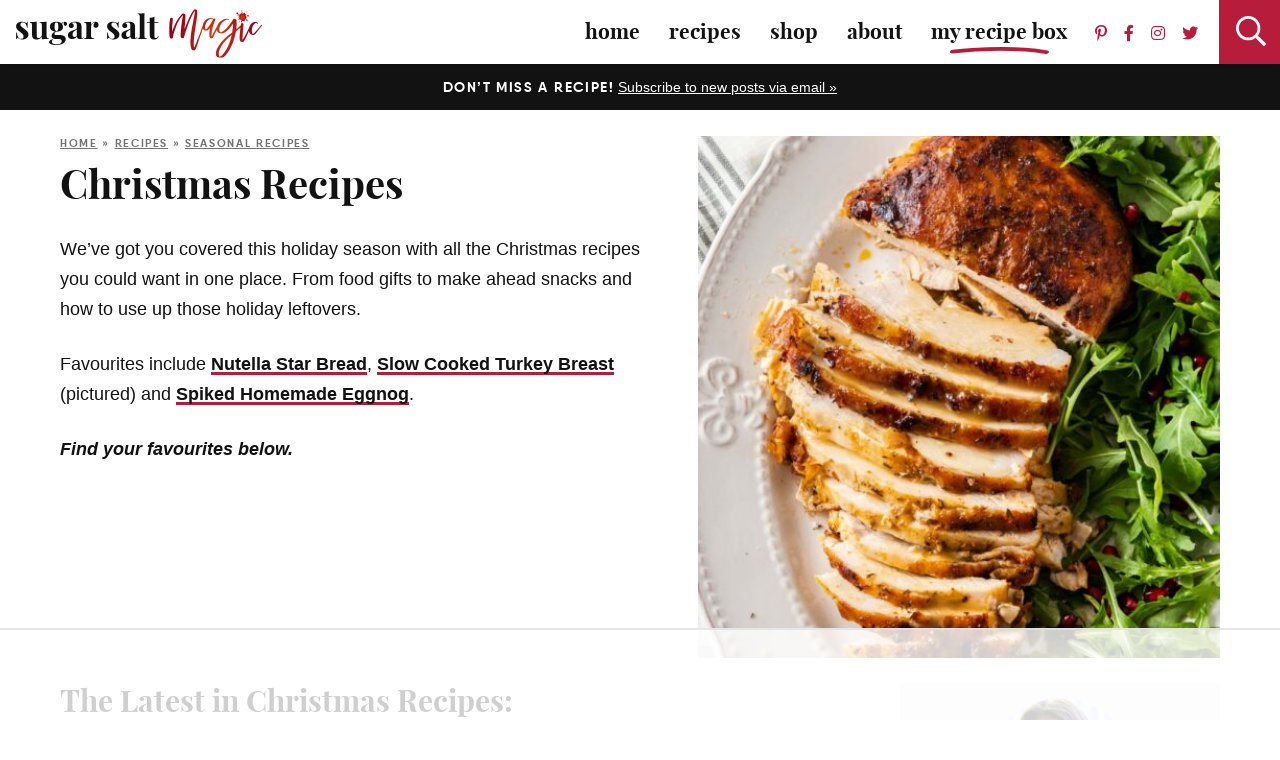

--- FILE ---
content_type: text/html
request_url: https://api.intentiq.com/profiles_engine/ProfilesEngineServlet?at=39&mi=10&dpi=936734067&pt=17&dpn=1&iiqidtype=2&iiqpcid=fcb3633a-4efe-44ed-a5ed-061520c1e7bd&iiqpciddate=1767168676348&pcid=d6e7329e-fc0a-4718-80b8-2f1d4c956450&idtype=3&gdpr=0&japs=false&jaesc=0&jafc=0&jaensc=0&jsver=0.33&testGroup=A&source=pbjs&ABTestingConfigurationSource=group&abtg=A&vrref=https%3A%2F%2Fwww.sugarsaltmagic.com
body_size: 52
content:
{"abPercentage":97,"adt":1,"ct":2,"isOptedOut":false,"data":{"eids":[]},"dbsaved":"false","ls":true,"cttl":86400000,"abTestUuid":"g_beea759d-23d7-44d2-b820-83508f6b3b52","tc":9,"sid":306447868}

--- FILE ---
content_type: text/css; charset=UTF-8
request_url: https://www.sugarsaltmagic.com/wp-content/themes/sugarsaltmagic2024/style.css?ver=1.36
body_size: 14358
content:
/*! 
Theme Name: Sugar Salt Magic
Theme URL: https://www.sugarsaltmagic.com
Description: Custom responsive blog theme for Sugar Salt Magic.
Author: Purr Design
Author URI: http://www.purrdesign.com
Version: 3.0
*/

/*! RESET
----------------------------------------------------------------------------------------------------*/

a, abbr, acronym, address, applet, article, aside, audio, b, big, blockquote, body, caption, canvas, center, cite, code, dd, del, details, dfn, dialog, div, dl, dt, em, embed, fieldset, figcaption, figure, form, footer, header, hgroup, h1, h2, h3, h4, h5, h6, html, i, iframe, img, ins, kbd, label, legend, li, mark, menu, nav, object, ol, output, p, pre, q, ruby, s, samp, section, small, span, strike, strong, sub, summary, sup, tt, table, tbody, textarea, tfoot, thead, time, tr, th, td, u, ul, var, video {
	font-family: inherit;
	font-size: 100%;
	font-weight: inherit;
	font-style: inherit;
	vertical-align: baseline;
	white-space: normal;
	margin: 0;
	padding: 0;
	border: 0;
	background: transparent;
}

article, aside, details, figcaption, figure, footer, header, hgroup, menu, nav, section {
	display: block;
}

ol, ul {
	list-style: none;
}

blockquote, q {
	quotes: none;
}

table {
	border-collapse: collapse;
	border-spacing: 0;
}

input[type="submit"], input[type="text"], input[type="search"] {
	-webkit-appearance: none;
}

* {
	-webkit-box-sizing: border-box;
	-moz-box-sizing: border-box;
	box-sizing: border-box;
}

/*! MAIN CONTAINER */

.container {
	max-width: 100%;
	margin: 0 auto;
}

/*! COLUMN WIDTH ON DISPLAYS +768px */

@media ( min-width : 801px ) {
	.span_content {
		margin-left: 0;
		width: 68%;
		width: -moz-calc(100% - 320px - 5%);
		width: -webkit-calc(100% - 320px - 5%);
		width: calc(100% - 320px - 5%);
		max-width: 728px;
		float: left;
		display: inline-block;
	}

	.span_content_full {
		width: 100%;
		max-width: 100%;
		margin: 0 auto !important;
		float: none !important;
		display: block;
	}
	
	.span_sidebar {
		width: 320px;
		float: right;
		clear: right;
		display: block;
	}
	.facet_content {
		width: -moz-calc(100% - 260px);
		width: -webkit-calc(100% -260px);
		width: calc(100% - 260px);
		min-width: 0;
		max-width: 100%;
		float: right;
	}
	.facet_sidebar {
		width: 230px;
		min-width: 0;
		max-width: 700px;
		float: left;
	}

}

.wrap, .wrapper {
	margin: 0 auto 0;
	padding: 0 20px;
	width: 100%;
	max-width: 1200px;
}

.screen-reader-text {
    position: absolute;
	left: -10000px;
	top: auto;
	width: 1px;
	height: 1px;
	overflow: hidden;
}

#skip a {
	position: absolute;
	left: -10000px;
	top: auto;
	width: 1px;
	height: 1px;
	overflow: hidden;
	color: #131212;
	font-size: 14px;
	font-weight: bold;
	border: 1px solid #cfcfcf;
	background-color: #ececec;
	padding: 5px 10px;
	text-decoration: none;
}
 
#skip a:focus {
	position:absolute;
	left: 8px;
	top: 8px;
	z-index: 3001;
	width:auto;
	height:auto;
}

/*!---------STRUCTURE---------*/

@font-face {
    font-family: 'qanelas';
    src: url('fonts/qanelas-bold-webfont.woff2') format('woff2'),
         url('fonts/qanelas-bold-webfont.woff2') format('woff');
    font-weight: bold;
    font-style: normal;
	font-display: fallback;
}

@font-face {
    font-family: 'Playfair Display';
    src: url('fonts/playfairdisplay-bold-webfont.woff2') format('woff2'),
         url('fonts/playfairdisplay-bold-webfont.woff') format('woff');
    font-weight: bold;
    font-style: normal;
	font-display: fallback;
}


body {
	font-family: "-apple-system","BlinkMacSystemFont","segoe ui","Roboto","Oxygen-Sans","Ubuntu","Cantarell","helvetica neue",sans-serif;
	font-size: 18px;
	font-weight: normal;
	line-height: 1.7;
	color: #131212;
	margin: 0;
}

a, input[type=submit], button {
	text-decoration: none;
	-webkit-border-radius: 0px;
	-moz-border-radius: 0px;
	border-radius: 0px;
}
	/*Desktop Link Transitions*/
	@supports not (-webkit-touch-callout: none) {
		a, input[type=submit], button, #submit, .submitbutton, #commentform #submit, a.smbutton, .wp-block-button a, .gform_wrapper .gform_button, .page-template-full-width .wp-block-columns button, .items .item .title, .item .title, .items .item img, .home-section .item a.overlay .title, .search-form .search-submit svg, #main li a, .openBtn {
			-webkit-transition: all .2s ease-in-out;
			-moz-transition: all .2s ease-in-out;
			transition: all .2s ease-in-out;
		}
	}

a:link, a:visited, a:active {
	color: #b71d3a;
	text-decoration: underline;
}

a:hover {
	color: #c54a61;
}
	.post-content a, .page-content a, .catdesc a {
		color: #131212;
		border-bottom: 1px solid #b71d3a;
		box-shadow: inset 0 -2px 0 #b71d3a;
		text-decoration: none;
	}
		.post-content a:hover, .post-content a:focus, .page-content a:hover, .page-content a:focus, .catdesc a:hover, .catdesc a:focus {
			color: #b71d3a;
			border-color: #b71d3a;
			box-shadow: inset 0 -3px 0 #b71d3a;
		}
p {
	margin: 25px 0;
}
	
img {
	display: block;
}

h1, h2, h3, h4, h5, h6, .wp-block-search label {
	font-family: "Playfair Display", Times, Georgia, serif;
	line-height: 1.2;
	font-weight: bold;
	margin: 25px 0;
	color: #131212;
}

h1 {
	font-size: 40px;
}
	.post-content h1 {
		
	}
h2 {
	font-size: 30px;
}
	.post-content h2, .page_content h2 {
		margin-top: 40px;
	}
		.has-background h2 {
			margin-top: 25px;
		}
	.sidebar h2, .wp-block-search label {
		font-size: 26px;
		display: block;
		margin: 0 0 15px
	}
	h2.underline {
		padding-bottom: 12px;
		border-bottom: 1px solid #cfcfcf;
	}
	
	.home-section .divider, h2.divider {
		margin: 15px 0 20px;
		/*font-size: 24px;
		text-transform: uppercase;
		letter-spacing: .2em;
		font-family: "Qanelas", "Lato", helvetica, sans-serif;*/
	}
		.sidebar .home-section .divider, .sidebar h2.divider {
			font-size: 18px;
		}
		.home-section.has-background .divider {
			margin-top: 0;
		}


h3 {
	font-size: 30px;
	font-weight: bold;
}
	.post-content h3, .page_content h3 {
		margin-top: 30px;
		font-size: 24px;
	}	
	h2 em, h3 em, .subtitle {
		font-family: "Qanelas", "Lato", helvetica, sans-serif;
		color: #B71D3A;
		display: block;
		font-size: 13px;
		text-transform: uppercase;
		letter-spacing: .15em;
		font-style: normal;
		margin-bottom: 8px
	}


h4 {
	font-size: 20px;
}

h5 {
	font-size: 18px;
}

strong, b {
	font-weight: bold;
}

em, i {
	font-style: italic;
}

.clear {
	clear: both;
}

.sep {
	width: 100%;
	display: block;
	clear: both;
	margin: 45px 0;
	border-top: 1px solid #cfcfcf;
}

hr {
	border: 0;
	height: 0;
	border-top: 1px solid #cfcfcf;
	border-bottom: none;
	margin: 45px auto;
}

	hr.is-style-default {
		width: 150px;
		margin: 45px auto;
		border-top: 1px solid #cfcfcf;
	}
	hr.is-style-wide {
		width: 100%;
		margin: 45px auto;
	}

/*!---------HEADER---------*/

.top-bar {
	background-color: #ffffff;
	line-height: 64px;
	height: 64px;
	padding: 0;
	width: 100%;
	position: fixed;
	top: 0;
	z-index: 1001;
	border: none !important;
	-moz-box-shadow: 0px 0px 6px rgba(0,0,0,.35);
	-webkit-box-shadow: 0px 0px 6px rgba(0,0,0,.35);
	box-shadow: 0px 0px 6px rgba(0,0,0,.35);
	-ms-box-orient: horizontal;
	display: -ms-Flexbox;
	display: -webkit-flex;
	display: -moz-flex;
	display: -ms-flex;
	display: flex;
	-webkit-flex-flow: row wrap;
	-moz-flex-flow: row wrap;
	-ms-flex-flow: row wrap;
	flex-flow: row wrap;
	justify-content: space-between;
}
	body.admin-bar .top-bar {
		padding-top: 32px;
	}
	.top-bar .main-nav {
	
	}
	
	.top-bar .social {
		
	}

.top-bar .logo {
	overflow: hidden;
	width: 248px;
	height: auto;
	margin: 8px 15px;
}
	.top-bar .logo img {
		width: 100%;
		height: auto;
		display: block;
	}

	

.top-cta {
	background-color: #131212;
	color: #ffffff;
	text-align: center;
	width: 100%;
	height: 46px;
	line-height: 30px;
	overflow: hidden;
	margin: 0 0 2%;
	font-size: 14px;
}
	.top-cta strong {
		
		font-family: "Qanelas", Arial, Helvetica, Geneva, sans-serif;
		text-transform: uppercase;
		font-weight: normal;
		letter-spacing: .1em;
	}
	.top-cta p {
		margin: 0;
		padding: 8px 0;
		display: inline-block;
	}
	.top-cta p a {
		color: #ffffff;
	}
		.top-cta p a:hover {
			color: #c54a61;
		}
		
.header-spacer {
	height: 64px;
}



/*!---------CONTENT---------*/

.span_content {
	
}

.span_content img, .span_sidebar img {
	max-width: 100%;
	height: auto;
}

.span_content ul, .span_content ol {
	padding: 0 0 0 15px;
	margin: 25px 0;
	border-left: 6px solid #f7f5f5;
}
.span_content ul ul {
	margin: 10px 0;
}
.span_content ul li {
	list-style-type: none;
	margin: 0 0 10px 20px;
	padding: 0;
}
	.span_content ul:not(.wprm-advanced-list) li:before {
		color: #99001d;
		content: '\2022';
		font-weight: bold;
		margin: 0 0 0 -20px;
		width: 20px;
		display: inline-block;
	}

.span_content ol {
	
} 
.span_content ol li {
	list-style-type: decimal;
	margin: 0 0 10px 25px;
	padding: 0;
}
.span_content ol {
	counter-reset:li;
}
	.span_content ol[start="2"] {
		counter-reset:li 1;
	}
	.span_content ol[start="3"] {
		counter-reset:li 2;
	}
	.span_content ol[start="4"] {
		counter-reset:li 3;
	}
	.span_content ol[start="5"] {
		counter-reset:li 4;
	}
	.span_content ol[start="6"] {
		counter-reset:li 5;
	}
	.span_content ol[start="7"] {
		counter-reset:li 6;
	}
	.span_content ol[start="8"] {
		counter-reset:li 7;
	}
	.span_content ol[start="9"] {
		counter-reset:li 8;
	}
	.span_content ol[start="10"] {
		counter-reset:li 9;
	}
.span_content ol>li {
	padding: 0 0 0px;
	margin: 0 0 20px 44px;
	list-style-type: none;
	position: relative;
}
.span_content ol>li:before {
	content:counter(li);
	counter-increment: li;
	position: absolute;
	background-color: #99001d;
	-webkit-border-radius: 50%;
	-moz-border-radius: 50%;
	border-radius: 50%;
	height: 25px;
	width: 25px;
	color: #FFF;
	left: -24px;
	top: 2px;
	transform: translateX(-50%);
	line-height: 24px;
	font-size: 12px;
	text-align: center;
	font-weight: bold;
}

.video-container {
	position: relative;
	padding-bottom: 56%;
	height: 0;
	overflow: hidden;
}

.video-container iframe, .video-container object, .video-container embed, .video-container video {
	position: absolute;
	top: 0;
	left: 0;
	width: 100%;
	height: 100%;
}


h1.page-title, h1.archive-title, h2.page-title, h2.archive-title {
	margin: 0 0 20px;
}

h1.page-title {

}

/*!---------SIDEBAR---------*/

.sidebar {
	font-size: 90%;
	text-align: center
}

.sidebar select {
	color: #747373;
	font-size: 16px;
	font-family: "-apple-system","BlinkMacSystemFont","segoe ui","Roboto","Oxygen-Sans","Ubuntu","Cantarell","helvetica neue",sans-serif;
	font-style: italic;
	line-height: 50px;
	height: 50px;
	padding: 0 15px;
	width: 100%;
	border: 1px solid #cfcfcf;
	background-color: #ffffff;
	border-radius: 0;
	-webkit-appearance: none;
    -moz-appearance: none;    background-image: url([data-uri]);
    background-position: right 50%;
    background-repeat: no-repeat;
}
	.widget_categories h3.widget-title {
		display: none;
	}
	
.social a {
	text-decoration: none;
	padding: 5px 7px;
	color: #b71d3a;
}
	
	.social a svg {
	    fill: #747373;
	    height: 20px;
	    width: auto;
	}
	.top-bar .social a {
		color: #B9B9B9;
	}
	.top-bar .social a svg {
		fill: #B9B9B9;
	    height: 13px;
	}
		.social a:hover, .social a:hover svg {
			color: #c54a61;
		    fill: #c54a61 !important;
		}

.sidebar .social {
	overflow: hidden;
	padding: 0;
	margin-bottom: 40px;
}

.sidebar .social h3.widget-title {
	
}

.sidebar .social .textwidget {
	display: inline-block;
	margin: 0;
	vertical-align: middle;
}
.sidebar .social a {
	text-decoration: none;
	padding: 5px 9px;
}
.sidebar .social a svg {
	height: 20px;
	fill: #747373;
	color: #747373;
}


/*!---------POSTS---------*/

.post {
	margin-bottom: 0px;
}
.home-post {
	margin-bottom: 60px
}
	
h1.post-title, h2.post-title {
	margin: 10px 0 10px;
}

h1.post-title a, h2.post-title a {
	text-decoration: none;
	color: #131212;
}

h1.post-title a:hover, h2.post-title a:hover {
	color: #B71D3A;
}

.post-meta {
	font-family: "Qanelas", Arial, Helvetica, Geneva, sans-serif;
	text-transform: uppercase;
	color: #747373;
	font-size: 11px;
	font-weight: bold;
	letter-spacing: .15em;
	overflow: hidden;
	margin: 0 0 25px;
}
.post-meta em {
	font-family: "-apple-system","BlinkMacSystemFont","segoe ui","Roboto","Oxygen-Sans","Ubuntu","Cantarell","helvetica neue",sans-serif;
	font-style: normal;
	text-transform: lowercase;
	letter-spacing: normal;
	font-style: italic;
	font-weight: normal;
	font-size: 110%;
}
.post-meta a {
	color: #747373;
	text-decoration: none;
}
.post-meta a:hover, .edit a:hover, .meta-bottom a:hover {
	color: #B71D3A;
	text-decoration: underline;
}
	.post-meta.post-cat {
		margin: 0;
	}
		.post-meta.post-cat a {
			font-size: 12px;
			background-color: #ffffff;
			color: #b71d3a;
			font-weight: bold;
			letter-spacing: .2em;
			display: inline-block;
			padding: 5px 14px 5px 15px;
		}
			.post-meta.post-cat a:hover {
				color: #c54a61;	
			}
.post-meta .spacer:after {
	content: "//";
	opacity: 0.5;
	letter-spacing: 0;
	font-weight: normal;
	margin: 0 6px 0 6px;
}
.post-meta .avatar {
	display: inline-block;
	vertical-align: middle;
	border-radius: 50%;
	margin-right: 5px;
}
.ccount {
	display: inline-block
}

.meta-bottom {
	clear: both;
	margin: 25px 0 15px;
	overflow: hidden;
	text-align: left;
}

.meta-bottom p {
	margin: 0;
}

.meta-bottom .left {
	width: 80%;
	float: left;
	text-align: left;
	display: inline-block;
}

.meta-bottom .right {
	text-align: right;
	width: 20%;
	float: right;
}

.meta-centered {
	text-align: center;
}


a.post-edit-link, a.comment-edit-link, a.comment-reply-link, a#cancel-comment-reply-link {
	color: #fff !important;
	font-size: 8px;
	line-height: 1;
	font-family: Arial, Helvetica, sans-serif;
	font-weight: bold;
	background-color: #747373;
	text-transform: uppercase;
	letter-spacing: 0;
	margin-left: 8px;
	padding: 2px 3px 1px;
	text-decoration: none;
	box-shadow: none !important;
	border: none;
	display: inline-block !important;
}

a.post-edit-link:hover, a.comment-edit-link:hover, a.comment-reply-link:hover, a#cancel-comment-reply-link:hover {
	color: #fff;
	background-color: #B71D3A;
}


a.more-link, a.more-button {
	font-family: "Qanelas", Arial, Helvetica, Geneva, sans-serif;
	font-size: 13px;
	text-transform: uppercase;
	letter-spacing: .15em;
	font-weight: bold;
	text-align: center;
	color: #131212;
	background-color: #ffffff;
	border: 1px solid #cfcfcf;
	border-radius: 6px;
	padding: 10px 20px 10px 22px;
	display: inline-block;
	text-decoration: none;
	cursor: pointer;
}
	a.more-link:hover, a.more-button:hover {
		background-color: #b71d3a;
		color: #ffffff;
	}
	
	.fixed-more {
		text-align: center;
		margin-top: 20px;
	}
	@media ( min-width : 650px ) {
		.fixed-more {
			position: absolute;
			top: 0px;
			right: 20px;
			margin: 0;
		}
			.fixed-more a.more-link {
				font-size: 11px;
				letter-spacing: .15em;
				border-radius: 6px;
				padding: 6px 12px 6px 13px;
			}
	}


/*! Recipe Summary */

.recipe-summary {
	overflow: hidden;
	margin-bottom: 25px !important;
}
	.recipe-summary p {
		font-style: italic
	}	
.summary-content {
	width: 50%;
	float: left
}
.summary-image {
	width: 45%;
	float: right
}
	.summary-image img {
		width: 100%;
		height: auto;
		display: block;
	}
	body.archive .summary-image {
		margin-bottom: 25px;
	}	
	
/*! Gutenberg Blocks */
.wp-block-quote {
	font-size: 130%;
	font-weight: bold;
	font-family: "Playfair Display", Times, Georgia, serif;
	padding: 2% 5% 3%;
	text-align: center;
}
	.wp-block-quote p {
		margin: 20px 0;
	}
	.wp-block-quote cite {
		font-style: normal;
		font-family: "Qanelas", sans-serif;
		text-transform: uppercase;
		font-weight: bold;
		letter-spacing: .1em;
		font-size: 12px;
		display: block;
	}
	.wp-block-quote:before {
		content: "";
		display: block;
		width: 100px;
		border-bottom: 1px solid #cfcfcf;
		margin: 0 auto;
	}
	.wp-block-quote:after {
		content: "";
		display: block;
		width: 100px;
		border-bottom: 1px solid #cfcfcf;
		margin: 20px auto 25px;
	}
.wp-block-image {
	margin: 35px 0;
	display: block !important;
}
.wp-block-gallery {
	margin: 35px 0;
}
.wp-block-image.size-large img, .wp-block-image.size-full img {
    max-width: 100%;
    width: 100% !important;
    height: auto !important;
    margin: 0 auto;
}
#TopTipsBox, .wp-block-group.tips {
	background-color: #f7f5f5 !important;
	margin: 35px 0;
	padding: 1px 35px 10px;
	background: #f7f5f5 url(//i2.wp.com/sugarsaltmagic.com/wp-content/themes/sugarsaltmagic/images/splatter-white.png) no-repeat right -5px top -10px;
	background-size: 40% auto;
}
#TopTipsBox ul, .wp-block-group.tips ul {
	border: none;
	padding-left: 0;
}
#TopTipsBox ul li, .wp-block-group.tips ul li {
	margin-left: 35px;
	margin-bottom: 25px
}
#TopTipsBox ul li:before, .wp-block-group.tips ul li:before {
	width: 28px;
	height: 28px;
	background: url(//i2.wp.com/sugarsaltmagic.com/wp-content/themes/sugarsaltmagic/images/splatter.png) no-repeat;
	background-size: 100% auto;
	content: "";
	margin: 0 0 0 -35px;
	float: left;
}
	
#MoreLinks, p.morelinks {
	margin: 35px 0;
	background-color: #fcf0f0;
	padding: 35px 25px 30px;
	border: none;
	text-align: center;
}

p.morelinks2 {
	margin: 35px auto;
	padding: 18px 25px 13px;
	border: none;
	background-color: #f7f5f5;
	text-align: center;
	font-weight: bold;
	font-size: 120%;
	-moz-box-shadow: 1px 1px 5px rgba(0,0,0,.15);
	-webkit-box-shadow: 1px 1px 5px rgba(0,0,0,.15);
	box-shadow: 1px 1px 5px rgba(0,0,0,.15);
}

.redsplash, p.redsplash {
	background: url(images/splatter-white.png) no-repeat 10px 10px;
	background-size: auto 65px;
	margin: 35px auto;
	padding: 30px 25px 30px 100px;
	background-color: #b71d3a;
	color: #ffffff;
}

p.subhead {
	font-size: 120%;
	font-style: italic;
}

.yoast-table-of-contents {
	background-color: #f7f5f5;
	margin: 35px 0;
	padding: 15px 35px 25px;
}
	.yoast-table-of-contents h2 {
		margin: 10px 0 10px;
		font-size: 18px;
		text-transform: uppercase;
		letter-spacing: .2em;
		font-family: "Qanelas", "Lato", helvetica, sans-serif;
	}
	.yoast-table-of-contents ul {
		margin: 0;
		padding: 0;
	}
		.yoast-table-of-contents ul li {
			margin-bottom: 4px;
		}

.wp-block-group.has-background, .span_content .has-background {
	padding: 10px 35px;
	margin: 45px 0;
}
	.span_content ol.has-background, .span_content ul.has-background {
		padding: 20px 30px 15px;
	}
	.span_content p.has-background {
		padding: 15px 30px;
	}
	.wp-block-group.has-background h2 {
		margin-top: 30px;
		border-bottom: none;
		padding: 0;
	}
		.wp-block-group.has-background h2.has-background {
			margin: -10px -35px 10px;
			padding: 20px 30px;
		}
	.has-lightgray-background-color {
		background-color: #f7f5f5;
	}
	.has-red-background-color {
		color: #ffffff;
		background-color: #b71d3a;
	}
		.has-red-background-color h2 {
			color: #ffffff
		}
	.has-lightred-background-color {
		background-color: #fcf0f0;
	}
	.has-navy-background-color {
		background-color: #151F3D;
		color: #ffffff;
	}
	.has-black-background-color, .has-charcoal-background-color {
		background-color: #131212;
		color: #ffffff;
	}
		.has-black-background-color h2, .has-charcoal-background-color h2 {
			color: #ffffff
		}
	.has-white-background-color {
		background-color: #ffffff;
		border: 3px solid #f7f5f5;
	}
		.has-white-background-color ul, .has-shadow-background-color ul, .has-lightred-background-color ul, .has-lightgray-background-color ul {
			border: none;
		}
	.has-shadow-background-color {
		background-color: #ffffff !important;
		-moz-box-shadow: 0px 0px 8px rgba(0,0,0,.15);
		-webkit-box-shadow: 0px 0px 8px rgba(0,0,0,.15);
		box-shadow: 0px 0px 8px rgba(0,0,0,.15);
	}
	
	.has-lightgray-color {
		color: #f7f5f5;
	}
	.has-red-color {
		color: #b71d3a;
	}
	.has-lightred-color {
		color: #fcf0f0;
	}
	.has-navy-color {
		color: #151F3D;
	}
	.has-black-color, .has-charcoal-color {
		color: #131212;
	}
	.has-white-color {
		color: #ffffff;
	}
	
/*Icons*/
	
[class*="icon-"]:before {
	letter-spacing: normal;
	font-family: 'Font Awesome 5 Pro';
	font-weight: bold;
	display: inline-block;
	text-align: center;
	margin-right: 10px;
}
p[class*="icon-"] {
	position: relative;
}
p[class*="icon-"]:before {
	font-weight: 300;
	letter-spacing: normal;
	display: inline-block;
	color: #b71d3a;
	background-color: #f7f5f5;
	float: left;
	border-radius: 50%;
	width: 54px;
	height: 54px;
	line-height: 54px;
	font-size: 22px;
	margin: 4px 12px 8px 0;
}
	p.has-background[class*="icon-"]:before {
		position: relative;
		width: 46px;
		height: 46px;
		line-height: 46px;
		font-size: 21px;
		margin: 4px 12px 8px 0;
	}
	
	p[class*="icon-"].sm:before {
		/*font-size: 18px;
		width: 40px;
		height: 40px;
		line-height: 40px;
		margin: -2px 8px 0px 0;*/
		display: inline-block;
		float: none;
		width: unset;
		height: unset;
		margin: -2px 8px 0 0;
		border-radius: unset;
		background-color: transparent;
		vertical-align: middle;
	}
p.has-background[class*="icon-"]:before {
	position: absolute;
	top: 8px;
	left: -25px;
}
	
	.icon-utensils:before {
		content: "\f2e7";
	}
	.icon-utensils-alt:before {
		content: "\f2e6";
	}
	.icon-stopwatch:before {
		content: "\f2f2";
	}
	.icon-lightbulb-on:before {
		content: "\f672";
	}
	.icon-exchange:before {
		content: "\f0ec";
	}
	.icon-sync:before {
		content: "\f021";
	}
	.icon-check:before {
		content: "\f00c";
	}
	.icon-question:before {
		content: "\f128";
	}
	.icon-info:before {
		content: "\f129";
	}	
	.icon-heart:before {
		content: "\f004";
	}	
	.icon-star:before {
		content: "\f005";
	}
	.icon-clock:before {
		content: "\f017";
	}	
	.icon-asterisk:before {
		content: "\f069";
	}
	.icon-arrow-right:before {
		content: "\f061";
	}	
	.icon-arrow-down:before {
		content: "\f063";
	}
	

/*! Inner Post */

.post-content .wp-block-group.subscribe {
	background-color: #f7f5f5 !important;
	color: #131212 !important;
	padding: 4% 5% 5%;
	text-align: center;
}
	.post-content .wp-block-group.subscribe h3 {
		font-size: 32px !important;
		margin: 0;
	}
	.post-content .wp-block-group.subscribe p {
		margin: 0px 0 18px;
		padding-bottom: 18px;
		background: url(images/swash.svg) no-repeat center bottom;
		background-size: 99px auto;
	} 
	.post-content .wp-block-group.subscribe .email-input {
		width: 100%;
		border: 1px solid #cfcfcf;
	}
		.post-content .wp-block-group.subscribe .email-input:focus {
			border: 2px solid #b71d3a;
		}
	.wp-block-group.subscribe .email-submit {
		background-color: #b71d3a;
		color: #fff;
		border-radius: 6px;
	}
.inner-post {
	clear: both;
	margin: 40px 0 0;
}


/** Grow CSS Fix **/
.dpsp-content-wrapper .dpsp-network-btn {
	display: inline-block !important;
}
.dpsp-shortcode-wrapper ul {
    display: flex !important;
    justify-content: left !important;
	border: none;
}
#dpsp-content-bottom ul {
    display: flex !important;
    justify-content: center !important;
	border: none;
}
/** End Grow CSS Fix **/

#dpsp-content-bottom {
	text-align: center;
}
	#dpsp-content-bottom ul li {
		display: inline-block;
		float: none;
		margin: 0 2px 0 !important
	}
	.dpsp-shortcode-wrapper ul li {
		display: inline-block;
		float: none;
		margin: 0 3px 0 0 !important
	}
#dpsp-content-top ul li {
		display: inline-block;
		float: left;
		margin: 0 2px 0 0 !important
	}
ul.dpsp-networks-btns-wrapper {
	
}
.dpsp-shortcode-wrapper ul.dpsp-networks-btns-wrapper:before, #dpsp-content-bottom ul.dpsp-networks-btns-wrapper:before {
	content: "Share:";
	font-family: "Qanelas", Arial, Helvetica, Geneva, sans-serif;
	vertical-align: middle;
	font-size: 11px;
	text-transform: uppercase;
	letter-spacing: .1em;
	font-weight: bold;
	margin-right: 10px;
	line-height: 40px;
}
.disclosure, small {
	font-style: italic;
	color: #747373;
	font-size: 14px;
	line-height: 1.6;
	text-align: center;
}
	.disclosure p {
		margin: 15px 0;
	}
	.disclosure strong {
		font-style: normal;
		font-size: 13px;
	}
	.disclosure a {
		text-decoration: underline;
		color: #747373;
		border: none;
		box-shadow: none;
	}
	.disclosure-top {
		font-size: 11px;
		text-align: left;
		margin: -15px 0px 25px 0;
		
	}




/*!Next/prev Posts*/

.post-nav {
	line-height: 1.4;
	text-decoration: none;
	margin: 0px 0 100px;
	padding: 20px 2px 20px;
	overflow: hidden;
	font-size: 24px;
	line-height: 1.2;
	font-weight: bold;
	font-family: "Playfair Display", serif;
	border-top: 1px solid #cfcfcf;
	border-bottom: 1px solid #cfcfcf;
}

.post-nav .nav-links {
	overflow: hidden;
	width: 100%;
}

.post-nav a {
	color: #131212;
	text-decoration: none;
}

.post-nav .nav-previous {
	float: left;
	width: 48%;
}

.post-nav .nav-next {
	float: right;
	text-align: right;
	width: 48%;
}

.post-nav div a:hover {
	color: #B71D3A;
}

.post-nav em {
	display: block;
	font-style: normal;
	font-family: "Qanelas", sans-serif;
	text-transform: uppercase;
	font-weight: bold;
	letter-spacing: .15em;
	font-size: 11px;
	color: #747373;
	padding: 0 0 5px;
}


/*!---------POST ITEM GRIDS---------*/

.items {
	display: grid;
	gap: 2vw;
	row-gap: 2vw;
	margin: 0;
}
	.items-2-col {
		grid-template-columns: repeat(2, 1fr);
		gap: 3vw;
		row-gap: 3vw;
	}
	.items-3-col {
		grid-template-columns: repeat(3, 1fr);
		gap: 3vw;
		row-gap: 3vw;
	}
		.archives.items-3-col {
			gap: 2vw;
			row-gap: 1vw;
		}
	.items-4-col {
		gap: 2vw;
		row-gap: 2vw;
		grid-template-columns: repeat(4, 1fr);
	}
		.featured-posts-block .items-4-col {
			row-gap: 1vw;
		}
		.post-content .items-4-col {
			gap: 20px;
		}
		.sidebar .items-4-col {
			gap: 15px;
			row-gap: 15px;
			grid-template-columns: repeat(2, 1fr);
			grid-template-columns: repeat( auto-fit, minmax(40%, 1fr) );
		}
	.items-5-col {
		gap: 2vw;
		grid-template-columns: repeat(5, 1fr);
	}
		
	.items-6-col {
		gap: 1.5vw;
		grid-template-columns: repeat(6, 1fr);
	}
		.sidebar .items-5-col, .sidebar .items-6-col {
			width: 100%;
			display: flex;
			justify-content: center;
			display: flex;
			flex-flow: row wrap;
			gap: 3%;
		}
			.sidebar .items-5-col .item, .sidebar .items-6-col .item {
				flex-basis: 30%;
				width: 30%;
				margin: 0;
				min-width: unset;
				max-width: unset;
				
			}
	.items-7-col {
		gap: 1vw;
		grid-template-columns: repeat(7, 1fr);
	}
	.items-8-col {
		gap: 1vw;
		grid-template-columns: repeat(8, 1fr);
	}
	
.items .item {
	text-align: center;
	position: relative;
}
	.items .teaser-post {
		background-color: #ffffff;
	}
		.items .teaser-post .title, .items .teaser-post .excerpt {
			margin-left: 4%;
			margin-right: 4%;
		}
		.items .teaser-post .more {
			margin-bottom: 25px
		}

.item .title {
	margin: 10px 0;
	word-wrap: break-word;
	clear: both;
}
	.items-2-col .item .title {
		font-size: 20px;
		font-size: clamp(16px, 2.5vw, 28px);
		margin-top: 15px;
		margin-bottom: 15px;
	}
	.items-3-col .item .title {
		font-size: 30px;
		font-size: clamp(18px, 3vw, 30px);
		margin-top: 15px;
		margin-bottom: 15px;
	}
		.archives.items-3-col .item .title, .post-content .items-3-col .item .title {
			font-size: 16px;
			font-size: clamp(16px, 2vw, 20px);
			padding: 0;
		}
	.items-4-col .item .title {
		font-size: 20px;
		font-size: clamp(16px, 2vw, 20px);
	}
		.sidebar .items .item .title {
			font-size: 18px;
			margin: 8px 0;
		}
		.post-content .items-4-col .item .title {
			font-size: 18px;
			margin: 8px 0 0;
		}
	.items-5-col .item .title, .items-6-col .item .title {
		font-size: 18px;
		font-size: clamp(14px, 2vw, 18px);
	}

	.items-7-col .item .title, .items-8-col .item .title {
		text-align: center;
		font-size: 1.5vw;
		font-size: clamp(9px, 1.5vw, 12px);
		font-family: "rapor", Helvetica, Arial, sans-serif;
		text-transform: uppercase;
		letter-spacing: .08em;
		font-weight: bold;
		margin: 10px 0 0;
	}

.item .title {
	text-decoration: none;
	color: #131212;
}
	.item .title a {
		background: none;
		color: #131212;
		text-decoration: none;
	}
	.item .title a:hover, .item a:hover .title {
		color: #c54a61;
		background: none;
		border: none !important;
		box-shadow: none !important;
	}

.page_content .items h2 {
	padding: 0;
	border: none;
}
.items .item a {
	text-decoration: none;
}
.items .item a.block {
	display: block;
	width: 100%;
}

.item .image {
	position: relative;
}

.items .item img {
	display: block;
	width: 100%;
	height: auto;
}
	.items .item a:hover img {
		opacity: 0.85;
	}
.item .more {
	
}

.post-content .block-section {
	margin: 45px 0;
}
	.post-content .block-section .wrap {
		padding: 0;
	}
.post-content .featured-posts-block {
	padding: 0;
}
.post-content .featured-posts-block.has-background {
	padding: 5px 4% 15px;
}
	.post-content .featured-posts-block.has-background .more {
		margin: 10px 0 15px;
	}
	.post-content .featured-posts-block .block-title {
		font-size: 21px;
		margin: 15px 0 15px;
		padding: 0;
		border: none;
	}
		.post-content .featured-posts-block .block-title:after {
			display: none;
		}
	.post-content .featured-posts-block .description {
		text-align: center;
		font-size: 92%;
	}

.post-content .featured-posts-block .more {
	text-align: center;
	margin-top: -5px;
	margin-bottom: 5px;
}
.post-content .featured-posts-block a {
	box-shadow: none;
	border: none;
}

.item .excerpt {
	font-size: 95%;
	line-height: 1.6;
	margin: 0;
}
	.item .excerpt p {
		margin: 15px 0;
	}
	.shop .item .excerpt {
		font-size: 80%;
	}

.item .post-cat {
	margin: -15px 0 0;
	position: relative;
	z-index: 12;
}
	.items-3-col .teaser-post .post-meta.post-cat {
		margin: -18px 0 -10px;
	}
	.teaser-post .post-meta.post-cat a, .items-3-col .teaser-post .post-meta.post-cat a {
		font-size: 13px;
	}
.teaser-post .title {
	margin: 5px 0 15px;
}
.teaser-post .excerpt {
	margin: 15px 0 15px;
}
.teaser-post .more {
	text-align: center;
	margin: 20px 0 0	
}
.item .wprm-recipe-rating {
	margin: -5px 0 -5px;
	font-size: 14px;
	display: flex;
	flex-wrap: wrap;
	gap: 0px;
	justify-content: center;
	align-items: center;
	align-content: center;
}
	.items-3-col .item .wprm-recipe-rating {
		font-size: 16px;
	}
	.item .wprm-recipe-rating .wprm-recipe-rating-details {
		display: inline-block;
		font-style: italic;
		color: #747373;
		font-size: 11px;
		margin: 3px 0px 0 4px !important;
	}
		.items-3-col .wprm-recipe-rating .wprm-recipe-rating-details {
			display: inline;
			font-style: italic;
			color: #747373;
			font-size: 13px;
			margin: 4px 0 0 5px !important;
		}	

/*!----Homepage Styles----*/

.upper-home-sections {
	clear: both;
	margin-bottom: 4vw;
}
	
.lower-home-sections {
	margin: 5vw 0 0;
}
	
.home-sections {
	display: flex;
	flex-flow: column;
	gap: 8vw;
}
	.upper-home-sections.home-sections {
		gap: 3vw;
	}
	.lower-home-sections.cat-landing {
		clear: both;
		margin-top: 0;
		padding-top: 3vw;
	}

.home-section {
	clear: both;
	position: relative;
}

.home-section .wrap {
	position: relative;
}
	.home-sections .home-section.has-background {
		border: none;
		position: relative;
		padding: 4vw 0;
	}
	.upper-home-sections .home-section {
		margin: 0;
	}
		.upper-home-sections .featured-posts-block .block-title {
			position: absolute;
			left: -10000px;
			top: auto;
			width: 1px;
			height: 1px;
			overflow: hidden;
		}
	.upper-home-sections .home-section:not(.has-background) {
		padding: 0 !important;
	}
	.upper-home-sections .home-section.has-background {
		padding: 32px 0;
	}
	
.upper-home-sections .wp-block-group.about-bar {
	padding: 0 20px;
}
.upper-home-sections .wp-block-group .wp-block-group__inner-container {
	display: flex;
	align-items: center;
	align-content: center;
	justify-content: space-between;
	gap: 15px;
	margin: 0 auto;
	max-width: 1180px;
}
	.upper-home-sections .wp-block-group .wp-block-group__inner-container .wrap {
		padding: 0;
	}
	.upper-home-sections .wp-block-group .home-section.subscribe, .upper-home-sections .home-section.subscribe {
		padding: 30px 25px;
		margin: 0;
		flex-basis: 67%;
	}
	.upper-home-sections .wp-block-group .home-section.about {
		padding: 0;
		margin: 0;
		flex-basis: 30%;
		text-align: center;
	}

.home-section.about .about-content {
	display: flex;
	align-items: center;
	gap: 10px;
	justify-content: space-between;
}
.home-section.about .caption {
	flex-basis: auto;
	flex-grow: 1;
}
.home-section.about .caption .block-title {
	text-align: center;
	margin: 0;
	font-size: 28px;
	font-size: clamp(18px, 2.5vw, 28px);
	text-transform: none;
	white-space: nowrap;
}
.home-section.about .caption .more {
	margin: 10px 0 0;
}
	.home-section.about .caption .more a.more-link {
		font-size: 11px;
		white-space: nowrap;
		padding: 5px 11px 4px 13px;
	}
.home-section.about .image {
	width: 120px;
	height: 120px;
	margin: 0 auto;
	flex-shrink: 1;
}
	.home-section.about .image img {
		width: 100%;
		height: auto;
		border-radius: 50%;
	}


.optin-content {
	display: flex;
	align-items: center;
	align-content: center;
	justify-content: center;
	gap: 20px;
	margin: 0 auto;
}
.optin-content .wrap {
	padding: 0;
}
	.optin-content .image {
		width: auto;
		flex-shrink: 1;
	}
		.optin-content .image img {
			width: 100%;
			height: auto;
		}
	.optin-content .caption {
		flex-basis: auto;
		flex-shrink: 0;
		text-align: center;
	}
		
		.optin-content .caption .block-title {
			margin: 0;
			text-transform: none;
			font-size: 36px;
			font-size: clamp(21px, 4vw, 36px);
		}
			.upper-home-sections .optin-content .caption .block-title {
				margin: 0;
				text-transform: none;
				font-size: 30px;
			}
		.optin-content .caption p {
			margin: 10px 0 20px;
			font-size: 92%;
			line-height: 1.6;
		}
			.footer .optin-content .caption p {
				margin: 10px 0 20px;
				font-size: 100%;
				line-height: 1.6;
			}
			.upper-home-sections .optin-content .caption p {
				margin: 5px 0 0;
				font-size: 14px;
				line-height: 1.4;
			}
		
	.optin-content .form {
		flex-shrink: 1;
		flex-grow: 1;
		flex-basis: auto;
	}
	
.footer .optin-content {
	display: block;
	flex: none;
	overflow: hidden;
	text-align: left;
	max-width: 860px;
	padding: 3vw 0;
	margin: 0 auto;
}
	.footer .optin-content .image {
		width: 37%;
		float: left;
		margin: -4% 0%;
	}
	.footer .optin-content .caption {
		width: 63%;
		float: right;
		text-align: left;
		padding: 0;
	}
	.footer .optin-content .form {
		width: 63%;
		float: right;
	}

.lower-home-sections .home-section.featured-posts-block {
	
	}
		.home-section.featured-posts-block p.description, .featured-posts-block p.description {
			margin: -5px 0 20px;
			text-align: center;
		}
		
.home-section .item a.overlay {
	display: block;
	position: relative;
}
	.home-section .item a.overlay .title {
		position: absolute;
		top: 50%;
		left: 50%;
		-webkit-transform: translate(-50%, -50%);
		-ms-transform: translate(-50%, -50%);
		transform: translate(-50%, -50%);
		display: inline-block;
		margin: 0;
		background-color: #ffffff;
		color: #131212;
		font-size: 13px;
		font-weight: bold;
		font-family: "Qanelas", "Lato", helvetica, sans-serif;
		text-transform: uppercase;
		letter-spacing: .2em;
		padding: 9px 15px;
		white-space: nowrap;
	}
		.home-section .item a.overlay:hover .title {
			background-color: #b71d3a;
			color: #ffffff;
		}

.home-section .video-content {
	display: flex;
	flex-flow: row wrap;
	justify-content: space-between;
	align-items: center;
	position: relative;
	margin: 0 auto;
	background-color: #ffffff;
	gap: 0;
}	

.home-section .video-content .player {
	flex-basis: 57%;
}
	.home-section .video-content .player iframe {
		width: 100%;
		margin-bottom: -9px;
	}
.home-section .video-content .caption {
	flex-basis: 42%;
	text-align: center;
	padding: 4% 5%;
}	
	.home-section .video-content .caption .block-title {
		margin: 0;
		font-size: 28px;
		text-align: center;
	}
	.home-section .video-content .caption p {
		margin: 15px 0 20px;
		line-height: 1.6;
		font-size: 18px;
	}
	.home-section .video-content .more {
		margin: 15px 0 0;
		display: block;
	}
	
.home-section.icons-block.has-background {
	padding: 3.5vw 0 0 !important;
}
	.home-section.icons-block:after {
		content: "";
		width: 100%;
		height: 30%;
		display: block;
		position: absolute;
		background-color: #ffffff;
		z-index: 1;
		bottom: -1px;
		right: 0;
		left: 0;
	}
	.home-section .icons {
		margin-top: 3.5vw;
		position: relative;
		z-index: 11;
	}
	.home-section .icons .item img {
		border-radius: 50%;
	}
	.home-section .icons .item .title {
		font-size: 13px;
		font-family: "Qanelas", "Lato", helvetica, sans-serif;
		line-height: 1.2;
		font-weight: bold;
		text-transform: uppercase;
		letter-spacing: .15em;
		margin: 15px 0 0;
	}
.home-section .search-content {
	display: flex;
	flex-flow: row wrap;
	justify-content: space-between;
	align-items: center;
	position: relative;
	margin: 0 auto;
	max-width: 980px;
	gap: 30px;
}
	.home-section .search-content .block-title {
		flex-shrink: 1;
		font-size: 32px;
		margin: 0;
	}
	.home-section .search-content .form {
		flex-grow: 1;
		padding-right: 25px;
	}
	.home-section .search-content .more {
		flex-basis: 150px;
	}
		.home-section .search-content .more a.more-link {
			color: #b71d3a;
			background: none;
			border: none;
			padding: 0;
			line-height: 1.3;
			font-size: 13px;
		}
			.home-section .search-content .more a.more-link:hover {
				color: #c54a61;
				background: none;
			}
	.home-section .search-form {
		position: relative;
		overflow: visible;
	}
	.home-section .search-form .search-field {
		font-size: 20px;
		font-style: italic;
		height: 60px;
		line-height: 60px;
		padding: 0 20px;
		border: none;
		width: 100%;
		border-radius: 6px;
	}
	.home-section .search-form .search-submit {
		line-height: 127px;
		font-size: 30px;
		text-align: center;
		float: none;
		width: 140px;
		height: 113px;
		background: url(images/splash.svg) no-repeat;
		background-size: 100% auto;
		color: #ffffff;
		padding: 0 0 0 7px;
		position: absolute;
		z-index: 11;
		right: -35px;
		top: -30px;
		bottom: -20px;
	}
		.home-section .search-form .search-submit svg {
			fill: #ffffff;
			color: #ffffff;
			width: 30px;
			height: 30px;
		}
		.home-section .search-submit:hover {
			color: #ffffff;
			opacity: 0.7;
		}
			

.home-section .cta-content {
	display: flex;
	flex-flow: row wrap;
	justify-content: space-between;
	align-items: center;
	position: relative;
	margin: 0 auto;
	background-color: #ffffff;
	-moz-box-shadow: 0px 0px 6px rgba(0,0,0,.15);
	-webkit-box-shadow: 0px 0px 6px rgba(0,0,0,.15);
	box-shadow: 0px 0px 6px rgba(0,0,0,.15);
	
}	
	.home-section .cta-content .image {
		flex-basis: 50%;
		order: 1;
		position: relative;
	}
		.home-section .cta-content .image img {
			width: 100%;
			height: auto;
		}
	.home-section .cta-content .caption {
		flex-basis: 50%;
		padding: 4%;
		text-align: center;
		align-self: center;
		z-index: 1;
		position: relative;
		order: 1;
	}
	.home-section .cta-content .caption .block-title {
		margin: 0;
	}
	.home-section .cta-content .caption p {
		margin: 15px 0 20px;
	}
	.home-section .cta-content .caption .more {
		margin-top: 20px;
	}
	
.home-section.favorites-block.has-background {
	background: url(images/splash-white.svg) no-repeat -20% -40%, url(images/splash-white.svg) no-repeat bottom -20% right -20%;
	background-size: auto 70%, auto 70%;
}
	.home-section.favorites-block .divider {
		
	}
.home-section.favorites-block .item .image {
	margin: 0;
}
.home-section.favorites-block .item .caption {
	background-color: #ffffff;
	-moz-box-shadow: 0px 0px 6px rgba(0,0,0,.15);
	-webkit-box-shadow: 0px 0px 6px rgba(0,0,0,.15);
	box-shadow: 0px 0px 6px rgba(0,0,0,.15);
	padding: 5px 15px 10px;
	position: relative;
	width: 85%;
	margin: -150px auto 0;
	z-index: 11;
}
	.home-section.favorites-block .item .title:after {
		display: block;
		content: "";
		background: url(images/stars@2x.png) no-repeat center;
		background-size: 100% auto;
		width: 101px;
		height: 19px;
		margin: 0 auto;
		text-align: center;
		font-size: 18px;
		margin: 15px auto 0;
		color: #b71d3a;
	}
.home-section.favorites-block .item .source {
	font-family: "Qanelas", "Lato", helvetica, sans-serif;
	color: #B71D3A;
	display: block;
	font-size: 12px;
	text-transform: uppercase;
	letter-spacing: .12em;
	font-style: normal;
	margin-top: 10px
}
.home-section.favorites-block .item .more {
	margin: 15px 0;
}
	
/*Sidebar Blocks*/			
.sidebar .home-section, .sidebar .wp-block-search {
	padding: 0;
	margin: 0 0 60px;
	text-align: center
}	
.sidebar .home-section, .sidebar .home-section .wrap {
	padding: 0;
}
	.sidebar .home-section.has-background {
		padding: 15px;
	}
	
.sidebar .home-section.about  .widget-content {
	display: block;
	flex: none;
	text-align: center;
}
.sidebar .home-section.about .widget-content .image {
	padding: 0;
	flex: none;
	display: block;
	width: 100%;
	text-align: center;
}
	.sidebar .home-section.about .widget-content .image {
		width: 150px;
		height: 150px;
		border-radius: 50%;
		margin: 0 auto 0px;
	}
	
.sidebar .widget-content .caption {
	margin: 0;
	padding: 0;
	background: transparent;
	text-align: center;
	width: 100%;
}
	.sidebar .home-section .widget-content .caption .block-title {
		text-align: center;
		margin: 15px 0;
	}
	.sidebar .home-section .widget-content .caption p {
		margin: 15px 0 20px;
		font-size: 96%;
		line-height: 1.6;
	}
	
.sidebar .optin-content {
	display: block;
	gap: 0;
}
	.sidebar .optin-content .block-title {
		font-size: 28px;
	}

/*!---------ARCHIVE STYLES---------*/
.cat-desc {
	margin-bottom: 45px
}
	.cat-desc2 {
		border-top: 1px solid #cfcfcf;
		margin-top: 35px;
		margin-bottom: 0
	}

.archiveslist {
	overflow: hidden;
	-moz-column-count: 2;
	-moz-column-gap: 10px;
	-webkit-column-count: 2;
	-webkit-column-gap: 10px;
	column-count: 2;
	column-gap: 10px;
	padding-left: 25px !important;
	border: none !important
}

.archiveslist li {
	margin: 0 0 10px !important;
	padding: 0 10px 0 0 !important;
	list-style-type: disc;
	list-style-position: outside;
	-webkit-column-break-inside: avoid;
	page-break-inside: avoid;
	break-inside: avoid-column;
	line-height: 1.4;
	font-size: 93%;
}

.archiveslist a:link {
	color: #131212;
	text-decoration: none;
}

.archiveslist a:visited {
	color: #131212;
	text-decoration: none;
}

.archiveslist a:hover {
	color: #B71D3A;
}

.archiveslist a:active {
	color: #131212;
}

.archiveslist>li {
	
}

.archiveslist ul {
	border: none;
	padding: 0;
}

.archiveslist ul li {
	font-style: italic;
	margin-left: 20px !important;
}

.subcats {
	margin-bottom: 30px;
}

.subcats h3 {
	font-size: 14px;
	margin: 0px;
	display: none;
}

ul.subcategories {
	overflow: hidden;
	margin: 0px !important;
	padding: 0 !important;
	border: none;
}

ul.subcategories li, .widget.categories ul li {
	display: inline-block;
	margin: 0 !important;
}

ul.subcategories ul, ul.subcategories ul li ul {
	margin: 0 !important;
	padding: 0;
	border: none;
}

ul.subcategories ul li ul li {
	display: inline-block;
	margin: 0;
	padding: 0;
}

ul.subcategories li:before {
	display: none;
}

ul.subcategories ul:before {
	content: "Subcategories:";
	display: inline-block;
	font-family: "Qanelas", "Lato", helvetica, sans-serif;
	line-height: 1.2;
	font-weight: bold;
	text-transform: uppercase;
	letter-spacing: .1em;
	font-size: 14px;
	margin: 3px 5px 3px 4px;
}

ul.subcategories ul li a, .widget.categories a {
	display: inline-block;
	font-size: 11px;
	font-family: "Qanelas", Arial, Helvetica, Geneva, sans-serif;
	font-weight: bold;
	text-transform: uppercase;
	letter-spacing: .1em;
	padding: 7px 12px;
	margin: 5px 3px;
	text-decoration: none;
	color: #595F5F;
	background-color: #f7f5f5;
	border-radius: 6px;
}

	ul.subcategories ul li a a:hover, .widget.categories a:hover {
		color: #ffffff;
		background-color: #B71D3A;
	}

ul.subcategories ul li a:hover, ul.subcategories ul li.current-cat a {
	background-color: #B71D3A;
	color: #ffffff !important;
}

ul.subcategories ul li a.all {
	color: #99001d !important;
	background-color: #ffffff;
	border: none;
}

ul.tagindex, .tagindex li {
	margin: 0 !important;
	padding: 0 !important;
}

.tagslist>li {
	margin: 0 0 5px 0 !important;
	padding: 0 0 0 5px !important;
	font-size: 90%;
}

.tagslist>li em {
	font-size: 90%;
	color: #88898a;
	margin-left: 8px;
}

.tagindex li:before {
	display: none !important;
}

.tagindex a {
	font-family: "Qanelas", Arial, Helvetica, Geneva, sans-serif;
	font-size: 13px;
	line-height: 22px;
	text-align: center;
	font-weight: normal;
	display: block;
	margin-right: 2px;
	width: 22px;
	height: 25px;
	float: left;
	border: solid 1px #f6f5f5;
	color: #747373;
}

.tagindex a:link {
	text-decoration: none;
}

.tagindex a:visited {
	text-decoration: none;
}

.tagindex a:active {
	text-decoration: none;
}

.tagindex a:hover {
	color: #fff;
	text-decoration: none;
	background-color: #B71D3A;
}

.tagtitle {
	margin-bottom: 5px;
	font-size: 20px;
}

.tagtitle a {
	text-decoration: none;
	text-transform: none;
}

.tagtitle em {
	color: #747373;
	letter-spacing: normal;
	font-style: italic;
	margin-left: 9px;
	font-family: "Qanelas", Arial, Helvetica, Geneva, sans-serif;
	font-weight: normal;
	float: right;
}

.tagtitle em a {
	color: #747373;
	font-size: 11px;
}

.tagtitle a:hover {
	color: #131212;
}

.shop-post .post-thumb {
	width: 100%;
	height: 0%;
	padding-bottom: 100%;
	overflow: hidden;
	text-align: center;
	display: block;
	position: relative;
	border: 1px solid #eaeaea;
		-webkit-transition: all .2s ease-in-out;
		-moz-transition: all .2s ease-in-out;
		transition: all .2s ease-in-out
}
	.shop-post .post-thumb img {
		vertical-align: bottom;
		width: auto;
		height: auto;
		max-height: 100%;
		max-width: 100%;
		position: absolute;
		margin: auto;
		top: 0;
		right: 0;
		bottom: 0;
		left: 0;
	}
	.shop-post a:hover .post-thumb {
		-moz-box-shadow: 0px 0px 8px rgba(0,0,0,.1);
		-webkit-box-shadow: 0px 0px 8px rgba(0,0,0,.1);
		box-shadow: 0px 0px 8px rgba(0,0,0,.1);

	}
	
/*Facets*/
.facets {
	font-size: 85%;
}
	.facets .facetwp-counter {
		display: none;
	}
	.facets .facetwp-checkbox {
		line-height: 1.4;
		margin-bottom: 10px;
	}
.facets h1.page-title {
	font-size: 30px;
}
.facets h3 {
	font-size: 22px;
	margin: 0 0 15px;
}
.facetwp-facet {
	margin: 0 0 30px !important;
}
.facetwp-toggle {
	font-style: italic;
}
.facetwp-per-page {
	margin-bottom: 25px;
}

.facetwp-expand {
	float: right;
	font-weight: bold
}
.sort {
	clear: none !important;
	width: 50%;
	float: right;
	text-align: right;
	vertical-align: middle;
}
	.sort-top {
		margin: -10px 0 15px;
	}
	
.sort .facetwp-per-page, .sort .facetwp-sort {
	display: inline-block;
	margin: 0 0 0 10px;
}
.facet-pagination {
	margin: -5px 0 15px;
	padding: 0;
	border: none;
	text-align: center;
	border: none;
}
	.facet-pagination:after {
		display: none;
	}
	.facetwp-pager {
		
	}
.facetwp-page {
	padding: 6px !important;
}
.facetwp-search {
	border: 1px solid #EDEEEB;
	color: #424242;
	font-size: 12px;
	font-weight: normal;
	font-style: italic;
	line-height: 30px;
	background-color: #fff;
	padding: 0 10px;
	vertical-align: middle;
	height: 30px;
	min-width: auto !important;
	width: 200px !important;
}

.sort-bottom, .facet-pagination-bottom {
	margin: 20px 0 0;
}


    
button.facetwp-load-more, button.facetwp-flyout-open {
	color: #ffffff;
	font-size: 14px;
	letter-spacing: .1em;
	line-height: 1.2;
	font-weight: bold;
	background-color: #b71d3a;
	font-family: "Qanelas", Arial, Helvetica, Geneva, sans-serif;
	text-transform: uppercase;
	text-decoration: none;
	border: none;
	box-shadow: none !important;
	letter-spacing: .1em;
	cursor: pointer;
	margin-top: 5px;
	padding: 15px 25px 15px;
	border-radius: 10px !important;
	text-decoration: none;
}
	button.facetwp-load-more:hover, button.facetwp-flyout-open:hover {
		opacity: 0.8
	}

button.facetwp-flyout-open {
	display: none;
}
	.facetwp-flyout {
		display: none
	}

/*!Breadcrumbs*/

.breadcrumb {
	font-family: "Qanelas", Arial, Helvetica, Geneva, sans-serif;
	text-transform: uppercase;
	color: #747373;
	font-size: 11px;
	letter-spacing: .15em;
	line-height: 15px;
	margin: 0 0 10px;
}
.breadcrumb a {
	color: #747373;
	font-weight: bold;
	text-decoration: underline;
}
	.breadcrumb .breadcrumb_last {
		font-family: "Qanelas", "Lato", helvetica, sans-serif;
		font-weight: normal;
		font-style: italic;
		font-size: 12px;
		letter-spacing: normal;
		font-weight: normal;
		text-transform: lowercase;
	}
.breadcrumb a:hover {
	color: #B71D3A;
}

/*!---------FORMS---------*/

#submit, .submitbutton, #commentform #submit, a.smbutton, .wp-block-button a, .wpforms-submit {
	color: #ffffff;
	font-size: 15px;
	letter-spacing: .15em;
	line-height: 1.2;
	font-weight: bold;
	background-color: #b71d3a;
	font-family: "Qanelas", Arial, Helvetica, Geneva, sans-serif;
	text-transform: uppercase;
	text-decoration: none;
	border: none;
	box-shadow: none !important;
	cursor: pointer;
	margin-top: 5px;
	padding: 15px 25px;
	border-radius: 12px;
	text-decoration: none;
}
	.wp-block-button.bigbutton a {
		font-size: 21px;
		padding: 25px 40px;
	}
a.smbutton, .smbutton {
	font-size: 11px;
	padding: 8px 15px;
	border-radius: 10px;
}


	#submit:hover, .submitbutton:hover, #commentform #submit:hover, .smbutton:hover, .wp-block-button a:hover, .wpforms-submit:hover {
		background-color: #c54a61;
		color: #ffffff;
	}

div.wpforms-container-full .wpforms-form input[type=submit], div.wpforms-container-full .wpforms-form button[type=submit], div.wpforms-container-full .wpforms-form .wpforms-page-button {
    background-color: #b71d3a;
border: none;
	padding: 14px 25px 10px;
}

.commentinput, .styledinput, .captchainput, #commentform input {
	color: #696969;
	font-size: 16px;
	font-family: "Qanelas", Arial, Helvetica, Geneva, sans-serif;
	font-weight: normal;
	line-height: 18px;
	background-color: #fff;
	margin-bottom: 7px;
	padding: 10px;
	border: 1px solid #cfcfcf;
}

.commentinput, #commentform input[type=email], #commentform input[type=text] {
	width: 100%
}

#commentform textarea, .cntctfrm_input textarea, .gform_wrapper textarea {
	color: #696969;
	font-size: 16px;
	font-family: "Qanelas", Arial, Helvetica, Geneva, sans-serif;
	font-weight: normal;
	line-height: 18px;
	background-color: #fff;
	margin-bottom: 7px;
	padding: 15px;
	border: 1px solid #cfcfcf;
	width: 100%
}

#commentform #submit {
	width: auto;
}

.wpcf7-form {
	width: 100%;
	border: 1px solid #cfcfcf;
	padding: 25px;
	margin-bottom: 35px;
}

.wpcf7-form .formfield {
	overflow: hidden;
	margin-bottom: 15px;
}

.wpcf7-form p {
	margin: 10px 0;
}

.wpcf7-form .styledinput {
	display: block;
	margin: 0;
	width: 100%;
	float: left;
}

.wpcf7-form .submit {
	clear: both;
}

.search-form {
	width: 100%;
	border: none;
	overflow: hidden;
	background-color: transparent;
	position: relative;
}
.span_content .search-form {
	max-width: 100%;
}
.search-form .search-field {
	color: #6F6F71;
	font-size: 16px;
	font-family: "-apple-system","BlinkMacSystemFont","segoe ui","Roboto","Oxygen-Sans","Ubuntu","Cantarell","helvetica neue",sans-serif;
	font-weight: normal;
	font-style: italic;
	line-height: 50px;
	height: 50px;
	background-color: #FFFFFF;
	border-radius: 6px;
	padding: 0 50px 0 2%;
	border: none;
	vertical-align: middle;
	display: block;
	width: 100%;
	position: relative;
	z-index: 1;
}
	.wp-block-search__input {
		color: #131212;
		font-size: 18px;
		font-family: "-apple-system","BlinkMacSystemFont","segoe ui","Roboto","Oxygen-Sans","Ubuntu","Cantarell","helvetica neue",sans-serif;
		font-weight: normal;
		font-style: italic;
		line-height: 50px;
		height: 50px;
		border: none;
		padding: 0 15px;
		vertical-align: middle;
		border: none;
		background-color: #ffffff;
		border: 1px solid #e7e7e7;
	}
	.span_content .search-form .search-field, .sidebar .search-form .search-field {
		border: 1px solid #E7E7E7;
		padding: 0 50px 0 18px
	}
	.search-form .search-field:focus {
		outline: none;
		border: 2px solid #B71D3A;
	}
	
	
	
.search-form .search-submit {
	background-color: #ffffff;
	font-family: "Qanelas", Arial, Helvetica, Geneva, sans-serif;
	text-transform: uppercase;
	font-weight: normal;
	letter-spacing: .1em;
	font-size: 21px;
	color: #131212;
	background-color: transparent;
	line-height: 50px;
	height: 50px;
	width: 40px;
	border-style: none;
	vertical-align: middle;
	text-align: center;
	margin: 0;
	cursor: pointer;
	position: absolute;
	top: 0;
	right: 0;
	z-index: 1001;
}
	.wp-block-search__button {
		background-color: #b71d3a;
		color: #FFFFFF;
		font-weight: bold;
		font-family: "Qanelas", Arial, Helvetica, Geneva, sans-serif;
		text-transform: uppercase;
		letter-spacing: .12em;
		font-size: 13px;
		line-height: 50px;
		height: 50px;
		line-height: 50px;
		padding: 0 15px;
		border-style: none;
		vertical-align: middle;
		text-align: center;
		border-radius: 8px;
	}
	.search-form .search-submit i {
		
	}
	.span_content .search-form .search-submit {
		
	}
.search-form .search-submit:hover {
	color: #B71D3A;
}


/*Subscribe Forms*/

.subscribe .email-form .formkit-fields {
	display: flex;
	justify-content: space-between;
	flex-wrap: wrap;
}
	.footer .subscribe .email-form, .post-content .email-form .formkit-fields {
		gap: 2%;
		display: flex;
		justify-content: space-between;
		flex-wrap: wrap;
	}
.subscribe .formkit-field, .footer .email-input {
	flex-basis: auto;
	flex-grow: 1;
}
.subscribe .email-input {
	border: none;
	border-radius: 6px;
	background-color: #ffffff;
	color: #434f57;
	font-style: italic;
	font-size: 16px;
	font-family: "-apple-system","BlinkMacSystemFont","segoe ui","Roboto","Oxygen-Sans","Ubuntu","Cantarell","helvetica neue",sans-serif;
	height: 55px;
	line-height: 55px;
	margin: 0;
	padding: 0 12px;
}
	.sidebar .subscribe .email-input {
		flex-basis: 100%;
		width: 100%;
		margin-bottom: 10px;
	}
	.footer .email-input, .post-content .email-input {
		
	}
	.email-input:focus {
		border: 2px solid #b71d3a;
		outline: none;
	}

.subscribe .email-submit {
	border: none;
	font-family: "Qanelas", Arial, Helvetica, Geneva, sans-serif;
	font-size: 12px;
	text-transform: uppercase;
	letter-spacing: .15em;
	font-weight: bold;
	color: #b71d3a;
	background-color: transparent;
	text-align: center;
	border: none;
	border-radius: 12px;
	display: inline-block;
	flex-basis: 45px;
	height: 55px;
	line-height: 45px;
	padding: 0 15px;
	margin: 0;
	text-decoration: none;
	cursor: pointer;
}
	.footer .subscribe .email-submit {
		padding: 0 15px;
		white-space: nowrap;
	}
		.footer .subscribe .email-submit span {
			white-space: nowrap;
		}
	.about-bar .subscribe .email-submit {
		text-align: right;
	}
	.subscribe .email-submit i {
		font-size: 28px;
		position: relative;
		top: 7px;
	}

	.footer .email-submit, .post-content .email-submit {
		flex-basis: 28%;
		background-color: #b71d3a;
		color: #ffffff;
		position: relative;
		height: 55px;
		line-height: 55px;
		font-size: 14px;
		border-radius: 6px;
	}
	.sidebar .subscribe .email-submit {
		flex-basis: 100%;
		width: 100%;
		background-color: #b71d3a;
		color: #ffffff;
		position: relative;
		height: 55px;
		line-height: 55px;
		font-size: 14px;
		border-radius: 6px;
	}
		.sidebar .subscribe .email-submit i {
			font-size: 12px;
			top: 0;
		}
		
	.subscribe .email-submit span {
		
	}


	.subscribe .email-submit:hover, .subscribe .email-submit:focus {
		opacity: 0.7
	}

.email-input::placeholder {
	color: #747373;
}

.search-field::placeholder {
	color: #747373;
}

/*!--ConvertKit Overrides--*/

.formkit-form [data-style="clean"] {
	padding: 0px !important;
}
form.formkit-form[data-format="inline"] {
	margin: 0 auto !important;
}
.formkit-form .formkit-fields {
	gap: 10px !important
}
.formkit-form .formkit-fields .formkit-field, .formkit-form .formkit-fields .formkit-submit {
	margin: 0 !important;
}
	.formkit-form .formkit-field {
		margin: 0;
		flex: 1 0 auto !important;
	}
.formkit-form .formkit-field .formkit-input {
	font-family: "-apple-system","BlinkMacSystemFont","segoe ui","Roboto","Oxygen-Sans","Ubuntu","Cantarell","helvetica neue",sans-serif;
	border: 1px solid #cfcfcf;
	border-radius: 6px !important;
	height: 51px !important;
}
	.formkit-form .formkit-field .formkit-input:focus {
		border: 2px solid #b71d3a !important
	}
.formkit-form .formkit-submit {
	border: none;
	border-radius: 6px !important;
	font-weight: bold;
	font-family: "Qanelas", Arial, Helvetica, Geneva, sans-serif;
	font-size: 14px;
	text-transform: uppercase;
	letter-spacing: .15em;
	height: 51px !important;
}
	.formkit-form .formkit-submit span {
		background: none !important;
	}
	.formkit-form .formkit-submit:hover, .formkit-form .formkit-submit:hover span {
		background: #c54a61 !important;
	}


/*!---------FOOTER---------*/

	
.footer {
	overflow: hidden;
	clear: both;
	margin-top: 7vw;
}
	body.home .footer {
		
	}
.footer a {
	text-decoration: none;
	color: #747373;
}
	.footer a:hover {
		 color: #B71D3A;
	}
	

	.footer .subscribe.home-section.has-background {
		padding: 15px 0;
		margin: 0;
	}
	

.footer .press {
	text-align: left;
	padding: 25px 20px !important;;
}
.footer .press h2 {
	color: #131212;
	font-size: 13px;
	font-family: "Qanelas", sans-serif;
	font-weight: bold;
	text-transform: uppercase;
	letter-spacing: .2em;
	margin: 0;
}
	.footer .press .wp-block-group__inner-container {
		max-width: 1160px;
		margin: 0 auto 0;
	}
.footer .press .wp-block-image {
	margin: 0;
	flex-grow: 1;
}
	.footer .press .wp-block-image img {
		width: 100%;
		height: auto;
		display: block;
	}
@media ( min-width : 600px ) {
	.footer .press .press-mobile {
		display: none;
	}
}
@media ( max-width : 600px ) {
	.footer .press .press-desktop {
		display: none;
	}
}

.sub-footer {
	text-align: center;
	padding: 40px 0 20px;
}
	.sub-footer .wrap {
		-ms-box-orient: horizontal;
		display: -ms-Flexbox;
		display: -webkit-flex;
		display: -moz-flex;
		display: -ms-flex;
		display: flex;
		-webkit-flex-flow: row wrap;
		-moz-flex-flow: row wrap;
		-ms-flex-flow: row wrap;
		flex-flow: row wrap;
	}
	.sub-footer .wrap .logo {
		flex-shrink: 1;
		margin-right: auto;
	}
	.sub-footer .wrap .widget {
		margin: 0 5%;
	}
	
.sub-footer .widget h2 {
	margin: 10px 0 15px;
	text-transform: lowercase;
	font-size: 24px;
}
.sub-footer .widget li {
	margin: 12px 0 8px;
	font-weight: bold;
	font-family: "Qanelas", Arial, Helvetica, Geneva, sans-serif;
	text-transform: uppercase;
	letter-spacing: .1em;
	font-size: 12px;
}
	.sub-footer .widget li a {
		padding-bottom: 6px;
	}
	.sub-footer .widget li.bold a {
		background: url(images/swash.svg) no-repeat center bottom;
		background-size: 80px auto;
	}

.sub-footer a {
	text-decoration: none;
	color: #131212;
}

.sub-footer a:hover {
	color: #b71d3a;
}

.copyright {
	font-size: 12px;
	opacity: 0.7;
}
.copyright strong {
	
	font-weight: bold;
	font-family: "Qanelas", Arial, Helvetica, Geneva, sans-serif;
	text-transform: uppercase;
	letter-spacing: .15em;
}

.copyright a {
	text-decoration: underline;
}


#footer_branding {
	clear: both;
	float: none;
	font-style: italic;
	text-transform: none;
	letter-spacing: normal;
	opacity: 0.6;
	margin: 25px 0;
}

/*!---------COMMENTS---------*/

#comments, #pings {
	margin-top: 5px
}

#respond {
	margin-bottom: 10px;
	padding: 3% 5%;
	background: #f7f5f5;
}

	#reply-title a#cancel-comment-reply-link {
		display: none !important
	}
	#comment-list #reply-title a#cancel-comment-reply-link {
		display: inline-block !important
	}
#comment-list {
	font-size: 90%;
	list-style-type: none;
	margin: 20px 0 30px;
	padding: 0;
	border: none;
}

#comment-list li {
	margin: 30px 0;
	padding: 25px;
	background-color: #ffffff;
	border: 1px solid #cfcfcf;
	list-style-type: none;
}

#comment-list li:before {
	display: none;
}

#comment-list li.bypostauthor {
	border: none;
	padding: 0;
}

#comment-list li.bypostauthor>div.comment {
	background-color: #f7f5f5;
	padding: 20px;
}

#comment-list li p {
	margin: 10px 0;
}

#comment-list li p:last-of-type {
	margin-bottom: 0;
}

.comment-meta {
	margin: 0;
	font-size: 11px;
	text-align: left;
	clear: none;
	color: #6E6E6E;
}

.comment-meta:before {
	display: none;
}

.comment-meta a {
	
}

.comment-meta strong {
	font-weight: bold;
	font-size: 14px;
	color: #131212;
}

.comment-meta strong a {
	color: #131212;
	text-decoration: underline;
	border: none !important;
	box-shadow: none !important;
}

.comment-meta a:hover {
	color: #B71D3A;
	text-decoration: underline
}

#comment-list .avatar {
	float: right;
	border-radius: 50%;
	margin: 0 0 10px 10px;
}

#commentform {
	margin-bottom: 30px;
	width: 100%
}

#commentform label {
	
}

#commentform p {
	margin-bottom: 5px
}

.wp-smiley {
	vertical-align: middle
}
.akismet_comment_form_privacy_notice {
	font-style: italic;
	color: #747373;
	font-size: 14px;
	line-height: 1.4;
	margin: 0 0 80px;
	display: block
	}
/*!threaded comments*/

#comment-list li ul {
	margin: 0;
	padding: 0
}

#comment-list li li {
	margin-bottom: 0;
	border: none;
}

#cancel_reply, #cancel_reply a {
	color: #131212;
	font-size: 11px;
	font-weight: bold
}

/*!---------PAGE NUMBERS---------*/

.pagination {
	font-weight: bold;
	font-family: "Qanelas", Arial, Helvetica, Geneva, sans-serif;
	text-transform: uppercase;
	letter-spacing: .1em;
	clear: both;
	text-align: center;
	font-size: 11px;
	margin: 0;
	padding: 10px 0;
	overflow: hidden;
	color: #747373;
	margin-top: 2vw;
}
	.comment-nav .pagination {
		text-align: left;
		margin: 0 0 35px;
	}
.pagination h2.screen-reader-text {
	font-family: "Qanelas", "Lato", helvetica, sans-serif;
	position: relative;
	left: 0px;
	top: auto;
	width: auto;
	height: auto;
	overflow: hidden;
	display: inline-block;
	font-size: 12px;
	font-weight: bold;
	margin: 0 10px 0 0;
	padding: 0;
	position: relative;
	top: 5px;
	color: #747373;
	clip: none;
	clip-path: unset;
}
.pagination .nav-links {
	display: inline-block
}
.pagination a {
	box-shadow: none !important
}
.pagination .page-numbers {
	color: #747373;
	border-radius: 50%;
	width: 26px;
	height: 26px;
	text-align: center;
	line-height: 26px;
	margin: 0 3px;
	text-decoration: none;
	display: inline-block;
}
.pagination .page-numbers.next, .pagination .page-numbers.prev {
	width: auto;
	border-radius: 0;
}
.pagination span.page-numbers.current, .pagination a.active {
	color: #ffffff;
	background-color: #131212;
	font-weight: bold;
	border: none;
}

.pagination span.page-numbers.dots {
	border: none;
}

.pagination a.page-numbers:hover {
	color: #B71D3A;
}

.comment-nav p {
	margin: 0;
	font-size: 14px;
	color: #747373;
}

/*!---------MAIN DROPDOWN MENU---------*/

#main {
	text-align: right;
	font-size: 21px;
	font-family: "Playfair Display", Times, Georgia, serif;
	line-height: 1.2;
	font-weight: bold;
	text-transform: lowercase;
	display: block;
}

#main ul.mainmenu {
	display: block;
	width: 100%;
}

#main li {
	display: inline-block;
	margin: 0 -3px;
	padding: 0;
	position: relative;
}
	
#main li a {
	display: inline-block;
	padding: 0 15px;
	line-height: 44px;
	text-decoration: none;
	color: #131212;
	-webkit-transition: none;
	-moz-transition: none;
	transition: none;
	text-align: center;
	-webkit-transition: color .2s ease-in-out;
	-moz-transition: color .2s ease-in-out;
	transition: color .2s ease-in-out
}

#main li a:hover, #main li:hover a {
	color: #B71D3A;
}

#main li.bold a {
	background: url(images/swash.svg) no-repeat center bottom;
	background-size: 99px auto;
}

#main li.search a, #main li.search label.custom-mobile-search {
	width: 64px;
	height: 64px;
	line-height: 64px;
	color: #ffffff;
	background-color: #b71d3a;
	text-align: center;
	display: block !important;
}
	#main li.search label.custom-mobile-search:hover {
		cursor: pointer;
	}
	#main li.search svg {
		fill: #ffffff;
		color: #ffffff;
		position: relative;
		top: 7px;
		left: 0px;
	}
#main li.social {
	margin: 0 13px 0 5px;
}
#main li.social a {
	font-size: 16px;
	padding: 0 6px;
	color: #b71d3a !important;
}
	#main li.social a:hover {
		color: #131212 !important;
	}

/*!Sub Menus Level 1 */

#main ul ul {
	transform: rotateX(-90deg);
	transform-origin: top left;
	opacity: 0.3;
	transition: 280ms all 120ms ease-out;
	visibility: hidden;
	position: absolute;
	top: 54px;
	left: 0;
	padding: 5px;
	line-height: 1.4;
	background-color: #b71d3a;
	text-align: left;
	z-index: 2001;
	width: 200px;
	margin-left: 0;
}

#main ul ul li {
	float: none;
	margin: 0;
}

#main li li a, #main li:hover li a {
	background-image: none;
	display: block;
	width: 190px;
	color: #FFFFFF;
	margin: 0;
	background-color: transparent;
	padding: 8px 15px 7px;
	border: none;
	text-transform: uppercase;
	letter-spacing: .1em;
	font-family: "Qanelas", "Lato", helvetica, sans-serif;
	font-weight: bold;
	font-size: 12px;
	line-height: 1.2;
	text-align: left;
	-webkit-transition: all .2s ease-in-out;
	-moz-transition: all .2s ease-in-out;
	transition: all .2s ease-in-out;
}

	#main li li.bold a {
		font-weight: bold;
	}
	
	#main li li>a:hover, #main li li:hover>a {
		background-color: #c54a61 !important;
	}
	
#main ul li:hover > ul, #main ul li:focus-within > ul {
	opacity: 1;
	transform: rotateX(0);
	visibility: visible;
}


/*! Show indicator for menu items with children */
#main ul ul li.menu-item-has-children>a:after {
	content: "\f054";
	font-family: 'Font Awesome 5 Pro';
	font-weight: normal;
	float: right;
	display: inline;
	margin: 2px -5px 0 0;
	font-size: 80%;
}
	
		
/*!Sub Menus Level 2*/

#main ul ul li ul {
	
	left: 195px;
	top: -5px;
	margin: 0;
}
	#main li li li a {
		background-color: transparent !important;
		color: #FFFFFF !important;
	}	
	#main li li li a:hover, #main li li li:hover a {
		background-color: #c54a61 !important;
	}
#main ul ul li ul:before {
	display: none;
}

#main ul ul ul:after {
	display: none
}

/*! WPRM */

.wprm-recipe.wprm-recipe-template-custom {
	padding: 30px;
	position: relative;
	overflow: visible;
	margin: 50px 0 55px;
	border: 1px solid #131212
}

.wprm-recipe.wprm-recipe-template-custom .recipe-head {
	background: #f7f5f5;
	background-size: 40% auto;
	margin: -30px -30px 0;
	padding: 30px 30px 10px;

}

.wprm-recipe.wprm-recipe-template-custom .wprm-container-float-right {
    width: 30% !important;
    float: right !important;
}
	.wprm-recipe.wprm-recipe-template-custom .wprm-recipe-image img {
		display: block;
		width: 100%;
		height: auto;
	}

.wprm-recipe.wprm-recipe-template-custom h2.wprm-recipe-name {
	margin: 0px 0 15px !important;
	font-size: 40px;
	line-height: 1.0;
	border: none;
	padding: 0;
}

.wprm-recipe.wprm-recipe-template-custom h3.wprm-recipe-header {
	font-weight: bold;
	font-size: 30px;
	margin: 35px 0 15px !important;
}

	.wprm-icon-decoration-line.wprm-align-left .wprm-decoration-line, .wprm-header-decoration-line.wprm-align-left .wprm-decoration-line {
		position: relative;
		top: 5px;
	}

.wprm-recipe.wprm-recipe-template-custom h4.wprm-recipe-group-name {
	margin: 25px 0 15px !important;
	font-size: 16px;
	font-family: "Qanelas", sans-serif;
	text-transform: uppercase;
	letter-spacing: .1em;
	font-weight: bold;
}

.wprm-recipe.wprm-recipe-template-custom .wprm-recipe-summary {
	margin-top: 20px;
	font-style: italic;
}

.wprm-recipe.wprm-recipe-template-custom .wprm-recipe-instructions-container {
	margin-bottom: 35px
}

.wprm-recipe.wprm-recipe-template-custom .wprm-recipe-video-container {
	margin-bottom: 25px;
}

.wprm-recipe.wprm-recipe-template-custom .wprm-recipe-notes-container {
	background-color: #f7f5f5;
	padding: 20px 20px 20px;
	font-size: 90%;
}
	.wprm-recipe.wprm-recipe-template-custom .wprm-recipe-notes-container h3 {
		font-size: 24px;
		margin-top: 0 !important;
	}
.wprm-recipe.wprm-recipe-template-custom .wprm-recipe-notes-container ol, .wprm-recipe.wprm-recipe-template-custom .wprm-recipe-notes-container ul {
	border: none;
	padding: 0;
}
.wprm-recipe.wprm-recipe-template-custom .wprm-recipe-notes-container ol li {
	list-style-type: decimal;
	margin-left: 20px;
}

.wprm-recipe.wprm-recipe-template-custom .wprm-recipe-ingredient-notes {
	font-style: italic;
	opacity: 1.0;
	color: #6E6E6E;
}
/*Recipe Meta*/

.wprm-recipe.wprm-recipe-template-custom .recipe-meta {
	text-align: left;
		line-height: 1.8 !important;
		margin-bottom: 10px;
}
	.wprm-recipe.wprm-recipe-template-custom .recipe-meta .wprm-recipe-block-container {
		display: inline-block;
		margin-right: 15px;
		text-align: left !important;
		line-height: 1.8 !important;
	}
	
.wprm-recipe.wprm-recipe-template-custom .recipe-meta.meta-bottom .wprm-recipe-meta-container {
	clear: both;
	margin-top: 15px;
	text-align: center !important;
	line-height: 1.6;
}
.wprm-recipe.wprm-recipe-template-custom .recipe-meta.meta-bottom {
	margin-top: 10px !important
}
	.wprm-recipe.wprm-recipe-template-custom .recipe-meta.meta-bottom .wprm-recipe-block-container {
		display: inline-block;
		margin-right: 15px;
		padding: 0;
	}
.wprm-recipe.wprm-recipe-template-custom .recipe-meta .wprm-block-text-normal, .wprm-recipe.wprm-recipe-template-custom .wprm-recipe-servings-container {
	text-transform: uppercase;
	color: #6E6E6E;
	font-size: 11px;
	font-weight: bold;
	letter-spacing: .1em;
}
	.wprm-recipe.wprm-recipe-template-custom .recipe-meta .wprm-block-text-italic {
		color: #6E6E6E;
		font-size: 12px;
		font-family: "-apple-system","BlinkMacSystemFont","segoe ui","Roboto","Oxygen-Sans","Ubuntu","Cantarell","helvetica neue",sans-serif;
		font-weight: normal;
		text-transform: lowercase;
		letter-spacing: normal;
		font-style: italic !important;
		font-size: 14px;
	}
	.wprm-recipe.wprm-recipe-template-custom .wprm-recipe-servings-container {
		display: inline-block;
		margin-right: 10px;
	}

	.wprm-recipe.wprm-recipe-template-custom .wprm-recipe-servings-link {
		background-color: #ffffff;
		padding: 0 3px 0 5px
	}

.wprm-recipe.wprm-recipe-template-custom .wprm-recipe-author {
	text-transform: uppercase;
	color: #6E6E6E;
	font-size: 12px;
	font-weight: bold;
	letter-spacing: .1em;
}
.wprm-recipe.wprm-recipe-template-custom .wprm-recipe-author:before {
	content: "by ";
	font-style: italic;
	text-transform: lowercase;
	letter-spacing: normal;
}
.wprm-recipe.wprm-recipe-template-custom .wprm-recipe-author-with-image .wprm-recipe-author-image {
    line-height: 0;
    margin-right: 10px;
    vertical-align: middle !important;
    margin-top: -4px
}

.wprm-recipe.wprm-recipe-template-custom .recipe-meta .wprm-recipe-details-unit, .wprm-recipe.wprm-recipe-template-custom .wprm-recipe-servings-unit, .wprm-recipe.wprm-recipe-template-custom .wprm-nutrition-label-text-nutrition-unit {
	font-size: 100%
}

.wprm-recipe.wprm-recipe-template-custom .wprm-recipe-header .wprm-unit-conversion-container, .wprm-recipe-header .wprm-recipe-adjustable-servings-container, .wprm-recipe-header .wprm-recipe-media-toggle-container {
    font-weight: bold;
    font-size: 12px !important;
    margin-left: 10px;
}
.wprm-recipe.wprm-recipe-template-custom .wprm-toggle-container button.wprm-toggle {
    padding: 0px 8px;
    line-height: 30px;
}


/*Ratings*/
.wprm-recipe.wprm-recipe-template-custom .wprm-recipe-rating, .recipe-summary .wprm-recipe-rating {
	text-align: left;
	margin-bottom: 10px
}

.wprm-recipe.wprm-recipe-template-custom .wprm-recipe-rating-details, .recipe-summary .wprm-recipe-rating-details {
	font-style: italic;
	font-weight: normal !important;
	display: inline-block;
	position: relative;
	top: 2px;
	color: #6E6E6E;
	font-size: 13px;
	margin-left: 5px;
}



		
/*Buttons*/
.wprm-recipe.wprm-recipe-template-custom .wprm-template-chic-buttons {
	margin: 20px 0;
}
.wprm-recipe.wprm-recipe-template-custom a.wprm-recipe-link {
	font-family: "Qanelas", Arial, Helvetica, Geneva, sans-serif;
	font-size: 12px;
	text-transform: uppercase;
	letter-spacing: .1em;
	font-weight: bold;
	text-align: center;
	background-color: #c54a61;
	border: none !important;
	border: none;
	border-radius: 6px !important;
	padding: 10px 5px 9px !important;
	display: block !important;
	text-decoration: none;
	cursor: pointer;
}
	.wprm-recipe.wprm-recipe-template-custom a.wprm-recipe-link:hover {
		opacity: 0.7
	}
	
.wprm-recipe.wprm-recipe-roundup-item a.wprm-recipe-link {
	font-family: "Qanelas", Arial, Helvetica, Geneva, sans-serif;
	font-size: 12px;
	text-transform: uppercase;
	letter-spacing: .1em;
	font-weight: bold;
	text-align: center;
	border: none;
	background-color: #c54a61;
	border-radius: 6px !important;
	padding: 10px 15px 9px !important;
	display: inline-block;
	text-decoration: none;
	cursor: pointer;
	vertical-align: middle
}
	.wprm-recipe.wprm-recipe-roundup-item a.wprm-recipe-link:hover {
		opacity: 0.7
	}	

/*Lists*/

.wprm-recipe.wprm-recipe-template-custom ul, .wprm-recipe.wprm-recipe-template-custom ol {
	border: none;
}
.wprm-recipe.wprm-recipe-template-custom .wprm-recipe-ingredients li, .wprm-recipe.wprm-recipe-template-custom .wprm-recipe-equipment li {
	margin: 0 0 8px 35px !important;
	line-height: 1.4;
}
.wprm-recipe.wprm-recipe-template-custom .wprm-checkbox-container label.wprm-checkbox-label {
	position: relative;
	top: 3px;
}

.wprm-recipe.wprm-recipe-template-custom .wprm-recipe-ingredients li:before, .wprm-recipe.wprm-recipe-template-custom .wprm-recipe-equipment li:before {
	display: none !important
}
.wprm-recipe.wprm-recipe-template-custom ul.wprm-advanced-list {
	margin-left: 15px;
	margin-bottom: 15px;
	line-height: 1.6;
}
.wprm-recipe.wprm-recipe-template-custom ul.wprm-advanced-list li:before {
    margin: 2px 0 0 -35px !important;
	font-family: "Qanelas", sans-serif;
	line-height: 14px;
	counter-increment: wprm-advanced-list-counter;
	content: counter(wprm-advanced-list-counter);
	display: flex;
	align-items: center;
	justify-content: center;
	float: left;
	font-weight: bold;
	border-radius: 100%;
	color: #ffffff !important;
	border: 0;
}

/*Nutrition*/
.wprm-recipe.wprm-recipe-template-custom .wprm-nutrition {
	
}
.wprm-recipe.wprm-recipe-template-custom .wprm-nutrition h3 {
	display: none
}
.wprm-recipe.wprm-recipe-template-custom .wprm-nutrition-label-container {
	color: #6F6F71;
	font-size: 14px;
	line-height: 1.7;
	font-weight: bold;
	text-align: center;
	background-color: #f7f5f5;
	padding: 20px;
	margin-top: 25px;
}
	.wprm-recipe.wprm-recipe-template-custom .wprm-nutrition-label-container .wprm-block-text-italic {
		letter-spacing: normal;
		text-transform: lowercase;
		font-weight: normal;
	} 


.wprm-recipe.wprm-recipe-template-custom .wprm-nutrition-label-container-grouped .wprm-nutrition-label-text-nutrition-container {
    white-space: nowrap;
    padding-right: 10px;
    flex-basis: 33% !important;
}

/*Footer*/

.wprm-recipe.wprm-recipe-template-custom .wprm-call-to-action {
	padding: 25px 30px 25px;
	background-color: #2a2a2a;
	color: #ffffff;
	margin: 25px -30px -30px !important;
	border-radius: 0 !important;
	text-align: left; 
}

	.wprm-recipe.wprm-recipe-template-custom .wprm-call-to-action-header {
		font-family: "Playfair Display", Times, Georgia, serif;
		font-weight: bold;
		display: block;
		font-size: 30px !important;
		margin-bottom: 14px;
	}


/*Jump Button*/

.wprm-recipe-snippet {
	text-align: left;
	margin: 0px 0 20px;
	font-family: "Qanelas", Arial, Helvetica, Geneva, sans-serif;
	font-size: 11px;
	text-transform: uppercase;
	letter-spacing: .1em;
}
	.wprm-recipe-snippet strong {
		margin-right: 4px;
		color: #595F5F;
	}
.wprm-recipe-snippet a {
	font-family: "Qanelas", Arial, Helvetica, Geneva, sans-serif;
	font-size: 11px;
	text-transform: uppercase;
	letter-spacing: .1em;
	font-weight: bold;
	text-align: center;
	border-radius: 6px;
	padding: 9px 12px 8px !important;
	display: inline-block;
	text-decoration: none;
	cursor: pointer;
	background-color: #ffffff !important;
	color: #595F5F;
	border: 1px solid #cfcfcf !important;
}
	.wprm-recipe-snippet a:hover {
		color: #B71D3A !important
	}

.wprm-recipe-snippet a.wprm-recipe-link:before {
	content: "\f063";
	font-family: "Font Awesome 5 Pro";
	font-weight: bold;
	margin-right: 5px;
	color: #B71D3A;
}
	.wprm-recipe-snippet a.wprm-recipe-jump-video:before, a.video-jump:before {
		content: "\f8a8";
	}
	.wprm-recipe-snippet a.wprm-recipe-jump-to-comments:before {
		content: "\f005";
	}
	
	
/*Roundups*/
.wprm-recipe.wprm-recipe-roundup-item {
	overflow: hidden;
	padding: 15px 0 0
}
.wprm-recipe.wprm-recipe-roundup-item .wprm-recipe-name {
	font-family: "Playfair Display", Times, Georgia, serif;
	font-weight: bold;
	font-size: 22px;
	display: inline-block;
	vertical-align: middle
}

.wprm-recipe.wprm-recipe-roundup-item .wprm-recipe-summary {
	margin-top: 20px;
	padding-bottom: 20px;
	font-style: italic;
	border-bottom: 1px solid #cfcfcf;
}

--- FILE ---
content_type: text/css; charset=UTF-8
request_url: https://www.sugarsaltmagic.com/wp-content/themes/sugarsaltmagic2024/responsive.css?ver=1.12
body_size: 1384
content:
html {
	  -webkit-text-size-adjust: 100%;
}

/*---RETINA GRAPHICS---*/

@media only screen and (-webkit-min-device-pixel-ratio: 2), only screen and (min-device-pixel-ratio: 2) {


}

/*---RESPONSIVE QUERIES---*/

@media ( max-width : 1200px ) {
	
}

@media ( min-width : 375px ) and ( max-width : 450px ) {
	.teaser-post .post-meta.post-cat a, .items-3-col .teaser-post .post-meta.post-cat a {
		font-size: 11px;
		padding: 3px 8px 3px 10px;
	}
	.items-3-col .teaser-post .post-meta.post-cat {
		margin: -12px 0 0;
	}
}

@media ( max-width : 980px ) {
	#main {
		font-size: 16px;
		font-size: 1.75vw;
		font-size: clamp(14px, 1.75vw, 18px);
	}
	#main li a {
		padding: 0 10px;
	}
	#main li.social {
		margin: 0 10px 0 3px;
	}
	#main li.social a {
		font-size: 15px;
		padding: 0 5px;
	}
	#main li.search svg {
		width: 26px;
		top: 8px;
		left: 0px;
	}
	.upper-home-sections .wp-block-group .home-section.subscribe, .upper-home-sections .home-section.subscribe {
		padding: 40px 20px;
	}
		.upper-home-sections .optin-content .caption .block-title {
			font-size: 3vw;
			font-size: clamp(21px, 3vw, 30px);
		}
		.upper-home-sections .optin-content .caption p {
			white-space: normal;
		}


}
@media ( max-width : 925px ) {
	.upper-home-sections .wp-block-group .wp-block-group__inner-container {
		display: flex;
		flex-wrap: wrap;
		gap: 0;
	}
	.upper-home-sections .wp-block-group .home-section.subscribe, .upper-home-sections .home-section.subscribe {
		padding: 40px 20px;
		margin: 0;
		flex-basis: 100%;
	}
	.upper-home-sections .wp-block-group .home-section.about {
		margin: -15px auto 0;
		flex-basis: 320px;
		flex-shrink: 1;
	}
		.home-section.about .caption .block-title {
			text-align: center;
			margin: 0;
			font-size: 28px;
			font-size: clamp(18px, 6vw, 28px);
			text-transform: none;
			white-space: nowrap;
		}
		.home-section.about .widget-content .image {
			flex-basis: 120px;
			flex-shrink: 0;
			flex-grow: 0;
			display: unset;
		}
	
}

@media ( max-width : 1024px ) {
	
	.span_content, .span_content_full {
		display: block;
		float: none;
		width: 100%;
		max-width: 720px;
		margin: 0 auto;
	}
		.span_content_full {
			max-width: 100%;
		}	
	.span_sidebar {
		clear: both;
		width: 100%;
		float: none;
		margin: 50px auto 0;
		border-top: 1px solid #ececec;
		padding-top: 50px;
		max-width: 400px;
	}
		.span_sidebar .subscribe {
			display: none;
		}
	.facet_sidebar {
		border: none;
		padding: 0;
		margin: 0 0 25px;
	}
	button.facetwp-flyout-open {
		display: block !important;
	}
	.facetwp-flyout {
		display: block
	}
	.facet_left {
		display: none
	}
	.flyout-row h3 {
		margin: 0 0 10px !important;
	}
	.flyout-row.name-load_more {
		display: none
	}
	
	
}

@media ( max-width : 799px ) {
	body {
		border: none;
		padding: 0;
	}
	.header-spacer {
		height: 50px;
	}
	.wrapper, .wrap {
		padding: 0 20px;
	}
	
	body {
		border: none;
		padding: 0;
	}
	.header-search, .header-social, #main, .top-bar {
		display: none !important;
	}
	.home-sections .widget-content {
		flex: none;
		display: block;
	}
	.home-sections .about, .home-sections .about.has-background {
		padding: 0;
		margin-top: 180px;
	}	
		.home-sections .about.has-background {
			padding-block: 6vw;
		}
	.home-sections .widget-content .image, .home-section .video-content .player {
		flex-basis: 100%;
		display: block;
		order: 1;
	}
	.home-sections .widget-content .caption, .home-sections .video-content .caption {
		flex-basis: 100%;
		order: 2;
	}
	
	.footer-nav {
		float: none;
		width: 100%;
		text-align: center;
		margin-bottom: 30px;
		font-size: 130%;
	}
		.footer-nav a {
			padding: 5px;
			display: inline-block
		}
	.sub-footer .wrap {
		justify-content: center;
	}
	.sub-footer .wrap .logo {
		flex-shrink: 1;
		margin-right: auto;
		width: 100%;
		flex: none;
		text-align: center;
		order: 5;
		margin-top: 35px;
	}
		.sub-footer .wrap .logo img {
			margin: 0 auto
		}
	.sub-footer .wrap .widget_nav_menu {
		margin: 0;
		min-width: 120px;
		flex-basis: 33%;
		margin: 0 0 20px;
	}
	
}
@media ( max-width : 728px ) {

	.summary-content {
		width: 100%;
		float: none
	}
	
	.summary-image {
		width: -moz-calc(100% + 40px);
		width: -webkit-calc(100% + 40px);
		width: calc(100% + 40px);
		float: none;
		margin-left: -20px;
		margin-right: -20px;
	}
	.wprm-recipe-snippet {
		text-align: left;
		margin: 0px 0 20px;
	}
	
	
	
	.archives.items-3-col {
		gap: 3vw;
		row-gap: 2vw;
	}
	
	.home-section.favorites-block.has-background {
		background: url(images/splash-gray.svg) no-repeat top -5% left -15%, url(images/splash-gray.svg) no-repeat bottom -10% right -10%;
		background-size: 60% auto, 60% auto;
	}
	.favorites-block .items-2-col {
		grid-template-columns: repeat(1, 1fr);
		gap: 0vw;
		row-gap: 6vw;
	}
		.favorites-block .items-2-col .item .title {
			font-size: clamp(16px, 5vw, 30px);
		}

}

@media ( max-width : 700px ) {
	.teaser-posts.items-3-col, .featured-posts-block .items-3-col {
		gap: 4vw;
		row-gap: 4vw;
		grid-template-columns: repeat(2, 1fr);
	}
		.teaser-posts.items-3-col .item .title, .featured-posts-block .items-3-col .item .title {
			font-size: 30px;
			font-size: clamp(18px, 4.5vw, 30px);
		}
	.items-5-col, .items-6-col {
		display: flex;
		justify-content: center;
		flex-wrap: wrap;
		gap: 4vw;
	}
		.items-6-col .item, .items-5-col .item {
			width: 30%;
		}
		.items-5-col .item .title, .items-6-col .item .title {
			font-size: 20px;
			font-size: clamp(14px, 3vw, 20px);
		}
	
	.items-7-col, .items-8-col {
		gap: 2vw;
		grid-template-columns: repeat(4, minmax(0, 1fr));
	}


}

@media ( max-width : 650px ) {
	.home-sections {
		gap: 10vw;
	}
	.lower-home-sections {
		padding-top: 7vw;
	}
	.home-sections .home-section.has-background, .footer .home-section.has-background {
		padding: 6vw 0;
	}
	.footer {
		margin-top: 10vw;
	}
	
	.items-4-col {
		gap: 4vw;
		row-gap: 4vw;
		grid-template-columns: repeat(2, 1fr);
	}
		.featured-posts-block .items-4-col {
			row-gap: 2vw;
		}
		.items-4-col .item .title {
			font-size: 24px;
			font-size: clamp(18px, 3.5vw, 24px);
		}
	.sidebar .items-4-col {
		gap: 4vw;
		row-gap: 4vw;
		grid-template-columns: repeat(2, 1fr);
	}
}
@media ( max-width : 600px ) {
	
	.optin-content {
		display: block;
	}
	.optin-content .caption {
		flex-basis: 100%;
		flex-grow: 1;
		text-align: center;
		margin-bottom: 15px;
		position: relative;
	}
		.optin-content .caption .block-title, .upper-home-sections .optin-content .caption .block-title {
			text-align: center;
			font-size: clamp(21px, 5vw, 36px);
			margin: 0;
		}
			.optin-content .caption * {
				position: relative;
				z-index: 11;
			}
		.optin-content .caption p {
			font-size: clamp(11px, 4vw, 16px);
		}
	.optin-content .form {
		flex-basis: 100%;
	}
	.upper-home-sections .wp-block-group .home-section.subscribe, .upper-home-sections .home-section.subscribe {
		padding: 20px;
	}
	
	.footer {
		border: none
	}
	.footer .optin-content {
		padding: 0 0 25px;
	}
		.footer .optin-content .image {
			width: 80%;
			max-width: 300px;
			float: none;
			margin: 0px auto 15px;
		}
		.footer .optin-content .caption {
			width: 100%;
			float: none;
			text-align: center;
			padding: 0;
		}
		.footer .optin-content .form {
			width: 100%;
			float: none;
			text-align: center;
			padding: 0;
		}
	
	.subcats {
		margin-bottom: 10px;
	}
	.archive-post h2.title, .archive-post h3.title, .archive-post h4.title {
		font-size: 16px;
	}

}

@media ( max-width : 540px ) {
	.wrapper, .wrap {
		padding: 0 15px;
	}
	.home-sections {
		gap: 12vw;
	}
}

@media ( max-width : 500px ) {
	
	.archiveslist {
	    overflow: hidden;
	    -moz-column-count: 2;
	    -moz-column-gap: 10px;
	    -webkit-column-count: 2;
	    -webkit-column-gap: 10px;
	    column-count: 2;
	}
	
}

@media ( max-width : 450px ) {
	.top-cta {
		height: auto;
		line-height: 1.2;
		font-size: 13px;
		margin: 0;
		margin-bottom: 20px;
	}
	.top-cta strong {
		display: block;
	}
	.top-cta a {
		display: block;
	}
	
	.wprm-recipe.wprm-recipe-template-custom {
		padding: 20px;
		margin-left: -20px;
		margin-right: -20px;
	}
	.wprm-recipe.wprm-recipe-template-custom .wprm-template-chic-buttons {
	   overflow: hidden
	}

	.wprm-recipe.wprm-recipe-template-custom a.wprm-recipe-link {
		width: 31% !important;
		float: left;
		clear: none !important;
		font-size: 11px !important;
		padding: 8px 5px 6px !important;
		margin: 0 !important
	}
		.wprm-recipe.wprm-recipe-template-custom a.wprm-recipe-jump-to-comments {
			margin: 0 3.5% !important;
		}
	.wp-block-group.subscribe {
		margin-left: -20px;
		margin-right: -20px;
		padding: 11px 15px 20px;
	}
	
}

@media ( max-width : 400px ) {

	
	

}

@media ( max-width : 360px ) {

	.teaser-posts.items-3-col, .featured-posts-block .items-3-col {
		gap: 4vw;
		row-gap: 6vw;
		grid-template-columns: repeat(1, 1fr);
	}
	.teaser-posts.items-3-col .item .title, .featured-posts-block .items-3-col .item .title {
		font-size: 30px;
		font-size: clamp(18px, 7vw, 30px);
	}
}

--- FILE ---
content_type: text/css; charset=UTF-8
request_url: https://www.sugarsaltmagic.com/wp-content/themes/sugarsaltmagic2024/mobile-header/mobile-header-style.css?ver=1767168671
body_size: 1512
content:
/* Hidden Inputs */
#custom-mobile-header-trigger,
#custom-mobile-desktop-search-trigger,
.sub-menu-toggle,
#custom-mobile-menu input, #custom-mobile-search-trigger {
	display: none;
}

/* Desktop Search */
body > #custom-mobile-form-wrapper {
    background-color: #f7f5f5;
    text-align: center;
    padding: 50px 0 30px;
}
body > #custom-mobile-form-wrapper form {
    margin: 0 auto;   
}

/* The overall wrapper */
#custom-mobile-header {
	width: 100%;
	z-index: 299;
	position: absolute;
	top: 0;
	transition: transform 0.2s ease, opacity 0.2s ease;
	pointer-events: none;
	max-height: 50px;
}
#custom-mobile-header[data-sticky="true"] {
	position: fixed;
}
#custom-mobile-header-trigger:checked + #custom-mobile-header {
	max-height: none;
}
#custom-mobile-header.text-light ul li a {
	color: #fff;
}

/* Top Bar: logo, hamburger, search */
#custom-mobile-top-bar {
	padding: 10px;
	pointer-events: auto;
	border-bottom: 1px solid #EFEFEE;
	display: flex;
	flex-direction: row;
	justify-content: space-between;
}
#custom-mobile-top-bar img,
#custom-mobile-hamburger-trigger,
#custom-mobile-hamburger,
#custom-mobile-search {
	height: 41px; /* Modify this to change logo size */
}	
#custom-mobile-hamburger {
	margin-left: auto;
}
#custom-mobile-top-bar img {
	height: 41px;
	width: auto;
	position: relative;
	top: -5px;
	margin: 0 auto
}
#custom-mobile-top-bar {
	height: 50px;
}
#custom-mobile-hamburger,
#custom-mobile-search {
	width: 35px;
	cursor: pointer;
}
#custom-mobile-search {
	margin-right: 0px;
	position: relative;
}
#custom-mobile-search svg {
	width: 24px;
	position: absolute;
	top: 1px;
	right: 0px;
	transition: opacity 0.2s ease;
}
#custom-mobile-search svg + svg {
    top: -4px;
    right: 0px;
    width: 22px;
}
#custom-mobile-search svg + svg,
#custom-mobile-search-trigger:checked ~ #custom-mobile-header #custom-mobile-search svg {
	opacity: 0;
}
#custom-mobile-search-trigger:checked ~ #custom-mobile-header #custom-mobile-search svg + svg {
	opacity: 1;
}
#custom-mobile-form-wrapper {
	position: absolute;
	top: 50px;
	left: 0;
	pointer-events: none;
	z-index: 99;
	opacity: 0;
	transition: opacity 0.2s ease, transform 0.2s ease;
	width: 100%;
	background: inherit;
	transform: translateY(-30px);
	background-color: #EFEFEE;
}
#custom-mobile-top-bar form {
	width: 94%;
	max-width: 100%;
	margin: 4%;
}
#custom-mobile-top-bar form.search-form .search-submit {
	text-align: right;
	padding-right: 12px;
	color: #b71d3a !important
}
#custom-mobile-top-bar form.search-form .search-input {
	font-size: 17px;
	border-radius: 20px;
	background-color: #ffffff !important;
	color: #666666;
}
	#custom-mobile-top-bar form.search-form .search-input:focus {
		outline: none;
		border: 2px solid #b71d3a;
	}
#custom-mobile-top-bar form.search-form .search-input,
#custom-mobile-top-bar form.search-form .search-submit {
	height: 50px;
	line-height: 50px;
	background-color: transparent;
	border: none;
	background: inherit;
}
#custom-mobile-top-bar form.search-form .search-submit i {
	font-size: 20px;
	font-weight: normal;
}
#custom-mobile-top-bar form.search-form .search-input::-webkit-input-placeholder {
	color: #9e9e9e;
}
#custom-mobile-top-bar form.search-form .search-input::-moz-placeholder {
	color: #9e9e9e;
}
#custom-mobile-top-bar form.search-form .search-input:-ms-input-placeholder {
	color: #9e9e9e;
}
#custom-mobile-top-bar form.search-form .search-input:-moz-placeholder {
	color: #9e9e9e;
}

/* The menu itself */

#custom-mobile-menu-container,
#custom-mobile-menu-container .sub-menu {
	pointer-events: none;
	opacity: 0;
	transform: translateY(-30px);
	transition: transform 0.2s ease, opacity 0.2s ease, height 0.2s ease;
	border-bottom: 1px solid #EFEFEE;
	height: 0;
}
#custom-mobile-header-trigger:checked + #custom-mobile-header #custom-mobile-menu-container,
#custom-mobile-menu-container input:checked ~ .sub-menu {
	pointer-events: auto;
	opacity: 1;
	transform: translateY(0);
	height: auto;
}
#custom-mobile-menu-container input:checked ~ .sub-menu {
	margin-bottom: 15px;
	border-bottom: none;
}
#custom-mobile-menu-container input:checked ~ .sub-menu ul {
	margin-bottom: 5px;
}
#custom-mobile-menu-container input:checked ~ .sub-menu .sub-menu {
	margin-top: 0;
}
#custom-mobile-menu-container li {
	display: block;
	font-weight: bold;
	border-bottom: 1px solid #EFEFEE;
	padding: 0;
	text-align: center;
	position: relative;
	font-family: "Qanelas", "Lato", helvetica, sans-serif;
	text-transform: uppercase;
	letter-spacing: .1em;
	font-size: 16px;
}
.layout-left #custom-mobile-menu-container li {
	text-align: left;
}
#custom-mobile-menu-container li li,
.text-dark #custom-mobile-menu-container li li {
	padding: 0;
	font-size: 14px;
	border: none;
}
#custom-mobile-menu-container li a,
#custom-mobile-menu-container li label {
	text-decoration: none;
	padding: 12px 15px;
	display: inline-block;
	width: 100%;
	cursor: pointer;
}
	#custom-mobile-menu-container li.bold a {
		background: url(../images/swash.svg) no-repeat center bottom 7px;
		background-size: 99px auto;
	}
	#custom-mobile-menu-container li li.bold a {
		background-image: none;
		color: #b71d3a !important
	}
#custom-mobile-menu-container li.menu-item-has-children a {
	width: auto;
}
#custom-mobile-menu-container li li a,
#custom-mobile-menu-container li li label {
	padding: 5px 15px;
}
#custom-mobile-menu-container li li li {
	font-size: 60%;
	font-family: "-apple-system","BlinkMacSystemFont","segoe ui","Roboto","Oxygen-Sans","Ubuntu","Cantarell","helvetica neue",sans-serif;
	font-weight: normal;
	text-transform: none;
	letter-spacing: normal;
	display: inline-block;
}
	#custom-mobile-menu-container li li li a {
		border: 1px solid #EFEFEE
	}
#custom-mobile-menu svg,
#custom-mobile-menu input:checked + svg {
	position: absolute;
	right: 10px;
	top: 13px;
	display: none;
	pointer-events: none;
}
#custom-mobile-menu li li svg,
#custom-mobile-menu li li input:checked + svg {
    top: 3px;   
}
#custom-mobile-menu input + svg,
#custom-mobile-menu input:checked + svg + svg {
	display: block;
}

/* Widgets */
#custom-mobile-widgets-area > div {
	text-align: center;
	padding: 30px 0 10px;
}
#custom-mobile-widgets-area > div + div {
	padding-top: 15px;
}
#custom-mobile-widgets-area > div:last-child {
    padding-bottom: 30px;
	background-color: #f5f5f5;
}
.text-light #custom-mobile-widgets-area h5 {
	color: #fff;
}
#custom-mobile-widgets-area h5 {
	margin: 10px 0 10px;
	font-size: 21px;
}
#custom-mobile-widgets-area center a {
    margin: 0 5px
}
#custom-mobile-widgets-area .social li,
.text-dark #custom-mobile-widgets-area .social li {
	display: inline-block;
	border: none;
}
#custom-mobile-widgets-area .social {
	margin-top: 0px
}
#custom-mobile-widgets-area .social a {
	font-size: 16px;
}
#custom-mobile-widgets-area .social a i.fa-inverse {
	color: #fff;
}
#custom-mobile-widgets-area .email-form {
    margin-left: 20px;
    margin-right: 20px;
}
#custom-mobile-widgets-area p {
	color: #ffffff;
	margin: 0 0 5px;
	font-size: 13px;
}

/* Animated Hamburger Toggle */
#custom-mobile-hamburger-trigger {
	position: relative;
	top: 5px;
	cursor: pointer;
	width: 30px;
	height: 20px;
}
#custom-mobile-hamburger-trigger span,
#custom-mobile-hamburger-trigger span:before,
#custom-mobile-hamburger-trigger span:after {
	cursor: pointer;
	border-radius: 1px;
	height: 2px;
	width: 30px;
	background: #fff;
	position: absolute;
	top: 8px;
	display: block;
	content: '';
	-webkit-transition: all 200ms ease-in-out;
	-moz-transition: all 200ms ease-in-out;
	-ms-transition: all 200ms ease-in-out;
	-o-transition: all 200ms ease-in-out;
	transition: all 200ms ease-in-out;
}
#custom-mobile-hamburger-trigger span:before {
	top: -8px;
}
#custom-mobile-header-trigger:checked + #custom-mobile-header #custom-mobile-hamburger-trigger span {
	background: rgba(0, 0, 0, 0);
}
#custom-mobile-header-trigger:checked + #custom-mobile-header #custom-mobile-hamburger-trigger span:after,
#custom-mobile-header-trigger:checked + #custom-mobile-header #custom-mobile-hamburger-trigger span:before {
	top: 0;
}
#custom-mobile-header-trigger:checked + #custom-mobile-header #custom-mobile-hamburger-trigger span:before {
	-webkit-transform: rotate(45deg);
	transform: rotate(45deg);
}
#custom-mobile-header-trigger:checked + #custom-mobile-header #custom-mobile-hamburger-trigger span:after {
	-webkit-transform: rotate(-45deg);
	transform: rotate(-45deg);
}

/* Middle Layout */
.layout-middle {
	text-align: center;
}
.layout-middle #custom-mobile-hamburger {
	margin-left: inherit;
	order: 0;
}
.layout-middle #custom-mobile-logo-link {
	order: 1;
}
.layout-middle #custom-mobile-search {
	order: 2;
}

/* Text Dark */
#custom-mobile-header.text-dark ul li a {
	color: #131212;
}
.text-dark #custom-mobile-hamburger-trigger span,
.text-dark #custom-mobile-hamburger-trigger span:before,
.text-dark #custom-mobile-hamburger-trigger span:after {
	background: #131212;
}
.text-dark #custom-mobile-search i,
.text-dark #custom-mobile-menu-container .menu-item-has-children:before,
.text-dark #custom-mobile-search i,
.text-dark #custom-mobile-top-bar form.search-form .search-input,
.text-dark #custom-mobile-top-bar form.search-form .search-submit {
	color: #131212;
}
.text-dark.active #custom-mobile-hamburger-trigger span {
	background: rgba(0, 0, 0, 0);
}
.text-dark #custom-mobile-form-wrapper {
	border-top: none;
	border-bottom: 1px solid #EFEFEE;
}
.text-dark #custom-mobile-menu-container li {
	border-bottom: 1px solid #EFEFEE;
}
.text-dark #custom-mobile-top-bar form.search-form .search-input::-webkit-input-placeholder {
	color: #131212;
}
.text-dark #custom-mobile-top-bar form.search-form .search-input::-moz-placeholder {
	color: #131212;
}
.text-dark #custom-mobile-top-bar form.search-form .search-input:-ms-input-placeholder {
	color: #404343;
}
.text-dark #custom-mobile-top-bar form.search-form .search-input:-moz-placeholder {
	color: #404343;
}

/* Media Queries */
@media all and ( min-width: 800px ) {
	#custom-mobile-header {
		display: none;
	}
	#custom-mobile-desktop-search-trigger:checked ~ #custom-mobile-form-wrapper {
    	opacity: 1;
    	pointer-events: auto;
    	transform: translateY(0);
    	position: fixed;
		z-index: 1000;
		top: 64px;
		padding: 50px;
		-moz-box-shadow: 0px 0px 6px rgba(0,0,0,.15);
		-webkit-box-shadow: 0px 0px 6px rgba(0,0,0,.15);
		box-shadow: 0px 0px 6px rgba(0,0,0,.15);
    }
    
	#custom-mobile-form-wrapper .search-form .search-field {
		height: 60px;
		line-height: 60px;
		font-size: 18px;
	}
	#custom-mobile-form-wrapper .search-form .search-submit {
		height: 60px;
		line-height: 60px;
		font-size: 26px;
		width: 60px;
	}
}
@media all and ( max-width: 799px ){
    #custom-mobile-search-trigger:checked ~ #custom-mobile-header #custom-mobile-form-wrapper {
    	opacity: 1;
    	pointer-events: auto;
    	transform: translateY(0);
    }
}
@media screen and (max-width: 600px){
	#wpadminbar {
		display: none;
	}
	html[lang] {
		margin-top: 0 !important;
	}
}

--- FILE ---
content_type: text/css; charset=UTF-8
request_url: https://www.sugarsaltmagic.com/wp-content/plugins/imark-interactive-toolkit/frontend/css/imp-frontend-style.css?ver=2.6.3
body_size: -513
content:
body.promote-disable article:before {
    display: none !important;
}

.imark_newsletter_overlay {
    transition: 0.5s;
}

.animate_triggred {
    z-index: 0 !important;
}

--- FILE ---
content_type: text/plain
request_url: https://rtb.openx.net/openrtbb/prebidjs
body_size: -229
content:
{"id":"5cb8a104-7f5a-4dd4-b8d9-f64e05703b74","nbr":0}

--- FILE ---
content_type: image/svg+xml
request_url: https://www.sugarsaltmagic.com/wp-content/themes/sugarsaltmagic2024/images/swash.svg
body_size: -237
content:
<svg xmlns="http://www.w3.org/2000/svg" viewBox="0 0 73.32 4.91"><path d="M1.61,4.49A309.38,309.38,0,0,1,56,3.21c5,.36,10.06.9,15,1.68,1.7.27,3.57-2.13,1.22-2.5C53.91-.48,35.09-.41,16.63.75Q9.27,1.22,1.94,2C1.19,2.06.1,2.5,0,3.38s.93,1.19,1.6,1.11Z" style="fill:#b71d3a"/></svg>

--- FILE ---
content_type: text/plain
request_url: https://rtb.openx.net/openrtbb/prebidjs
body_size: -229
content:
{"id":"6a0618e5-29fe-4430-8f98-7e81a0583ab0","nbr":0}

--- FILE ---
content_type: text/plain; charset=utf-8
request_url: https://ads.adthrive.com/http-api/cv2
body_size: 2969
content:
{"om":["0vw407ci","1","1011_74_17476757","1029_9m0ajsmk","1029_dfomfc7l","10ua7afe","1185:1608748591","1185:1609896913","1185:1609898140","1185:1610134697","12010088","12124281","12130991","124686_48","124843_5","1453468","1608750532","1609896913","1609898140","1610134697","1611092","17_23391296","17_24080387","17_24104672","17_24525570","17_24632116","17_24632121","17_24696313","17_24696332","17_24766963","17_24767538","17_24767539","17_24767541","17_24767570","17_24767571","17_24767578","17_24767586","1ishtc","2249:696659754","2307:2u65qoye","2307:76d9w8jy","2307:a7w365s6","2307:e49ssopz","2307:xe7etvhg","23c19zy8","2409_15064_70_85808987","2409_25495_176_CR52092954","2409_25495_176_CR52092957","2409_25495_176_CR52150651","2409_25495_176_CR52188001","2409_25495_176_CR52190520","24655281","24694809","25_4t751hhv","25_5p789bm2","25_c85nqjtn","25_hr4g65ew","25_ywqmfk0k","2760:176_CR52190519","29246398","29257601","29414696","2u65qoye","2xu9ksr7","306_24104648","306_24767558","33438046","34152036","3490:CR52092920","352434_354_6811f4998577da118a7feb09","352434_354_68e8aebdfedcc02d38a33626","35rwni9b","3658_18836_hzlf6ze4","37sp7nmq","3822:23421350","39724743","39_76_35791bfe-c8ff-4f07-9d9a-00a705cd0ca8","39_76_76b47ca6-2d44-4138-adba-8d725d2fcca3","39_76_87b7b86e-5ee6-404c-a421-820d37576994","39_76_8846a375-2d71-4e75-a48c-685892e520f9","39_76_937ceaf1-6065-4658-b78e-d780d139dc39","39_76_d6e2a5ca-6996-408c-b363-8d48d10880db","39_76_dbcb2893-925c-4740-8730-092eb905f811","39_76_e1b1d7a5-44c3-4deb-b011-0feb2cdd44e3","3kvvlhj7","3ojohq18","3x0anv53","40393524","409_192565","409_216326","409_216384","409_216406","409_216506","409_220353","409_228065","409_228069","409_228370","43919985","44629254","47191398","4771_19827_1608750532","47869802","481703827","485027845327","49175728","4aqwokyz","4qbhihot","4qxmmgd2","4zai8e8t","514819301","521168","523_354_660e5fec0c47f653c6684fd5","523_354_660e5fec0c47f653c6684fd8","523_354_660e5fee0c47f653c6684fe2","523_354_6811f4998577da118a7feb12","523_354_7573","5316_139700_387981b0-42c8-4082-8411-11b5dcc1ba8e","5316_139700_9dee77f2-79f8-4fcc-9212-a26fa41ee0d0","53v6aquw","5510:2xu9ksr7","5510:7nl571v0","5510:8wugqkk0","5510:9jthdrjt","5510:fbpxdx3y","5510:i43t86yi","5510:khrc9fv4","55116643","55116647","5563_66529_OADD2.7284328163393_196P936VYRAEYC7IJY","557_409_220344","560_74_16677739","56271571","56341213","56635908","56861790","570653834304","578835264","583955608059003480","585148770643753882","59718021","5989_28491_566561477","5a298lq852a","5asha6l7","5rxhjz6q","600618969","61174500","61231626","6126573187","6126573203","617083105","617083201","61932920","61932925","61932933","622227491","622227536","622536232","622536349","622536355","622536670","622727223","62309370","624610019","624610718","624614072","624745887","626973455","629803897","643572314","645249860","649189935","656612496","669kwlli","678033886","680_99480_614105094","680_99480_614105101","680_99480_614105104","680_99480_614105105","680_99480_614105109","693604805","693604811","697310280","6ghnjsoi","6horao0p","6k5gjis0","6lmy2lg0","6mrds7pc","6rrrbv2q","6wbm92qr","701817881","701838252","701841418","70_86470584","7560247","7618517","7969_149355_45603137","7cmeqmw8","7nl571v0","7qa8u1vt","7tknqcu9","80072838","80411669","83447793","84296124","85914605","85914606","8b5u826e","8jbvjbqi","8w4klwi4","8wugqkk0","9057/211d1f0fa71d1a58cabee51f2180e38f","9309343","93_8wugqkk0","9lxdy59h","LXINXrexAqQ","a3wsgkv3","a7w365s6","ake9akat","b53vlb7s","bj2984kmsd6","bkfkhqrx","bpecuyjx","bryg1ztk","cfqmk92c","cog5xwid","cr-9j4t4fcrxdrgv2","cr-aawz3i2xubwj","cr-aawz3i2yubwj","cr-aawz3i4xubwj","cr-bbt_z4e04xfzly6wxumeprjrb6df943z","cr-bbt_z4e04xfzly6wxumeprjrb6e6943z","cr-lg354l2uvergv2","cr-mkw66pz38krgv2","cuudl2xr","e152yojb","eb5zuy1i","fbpxdx3y","fjp0ceax","fx0atdhu","gxgjgcda","hefcbxwm","hegyis86","hvnfi80x","hzlf6ze4","i3wbjzd6","i43t86yi","ix382tf5","jdl7va1x","k0csqwfi","ke1mmurj","khrc9fv4","l2s786m6","mcjx8tlv","ms9nn2og","myw6iz8i","n6r9qycr","n9diah1c","nz2fsffg","orjbuoz5","poc1p809","pogoe66i","qqvgscdx","qxyyieje","ralux098","rbj0abbf","rmccapeb","sqmqxvaf","t5kb9pme","tjrk1rop","v945wwim","vkqnyng8","vl4pscte","wvrrqs5b","xe7etvhg","yhr3li63","yi6qlg3p","zre6tl38","ztlksnbe","7979132","7979135"],"pmp":[],"adomains":["1md.org","a4g.com","about.bugmd.com","acelauncher.com","adameve.com","adelion.com","adp3.net","advenuedsp.com","aibidauction.com","aibidsrv.com","akusoli.com","allofmpls.org","arkeero.net","ato.mx","avazutracking.net","avid-ad-server.com","avid-adserver.com","avidadserver.com","aztracking.net","bc-sys.com","bcc-ads.com","bidderrtb.com","bidscube.com","bizzclick.com","bkserving.com","bksn.se","brightmountainads.com","bucksense.io","bugmd.com","ca.iqos.com","capitaloneshopping.com","cdn.dsptr.com","clarifion.com","cotosen.com","cs.money","cwkuki.com","dallasnews.com","dcntr-ads.com","decenterads.com","derila-ergo.com","dhgate.com","dhs.gov","digitaladsystems.com","displate.com","doyour.bid","dspbox.io","envisionx.co","ezmob.com","fmlabsonline.com","g123.jp","g2trk.com","gadgetslaboratory.com","gadmobe.com","getbugmd.com","goodtoknowthis.com","gov.il","grosvenorcasinos.com","guard.io","hero-wars.com","holts.com","howto5.io","https://www.royalcaribbean.com/","ice.gov","imprdom.com","justanswer.com","liverrenew.com","longhornsnuff.com","lovehoney.com","lowerjointpain.com","lymphsystemsupport.com","meccabingo.com","media-servers.net","medimops.de","miniretornaveis.com","mobuppsrtb.com","motionspots.com","mygrizzly.com","myiq.com","myrocky.ca","national-lottery.co.uk","nbliver360.com","ndc.ajillionmax.com","nibblr-ai.com","niutux.com","nordicspirit.co.uk","notify.nuviad.com","notify.oxonux.com","own-imp.vrtzads.com","paperela.com","parasiterelief.com","peta.org","pfm.ninja","pixel.metanetwork.mobi","pixel.valo.ai","plannedparenthood.org","plf1.net","plt7.com","pltfrm.click","printwithwave.co","privacymodeweb.com","rangeusa.com","readywind.com","reklambids.com","ri.psdwc.com","royalcaribbean.com","royalcaribbean.com.au","rtb-adeclipse.io","rtb-direct.com","rtb.adx1.com","rtb.kds.media","rtb.reklambid.com","rtb.reklamdsp.com","rtb.rklmstr.com","rtbadtrading.com","rtbsbengine.com","rtbtradein.com","saba.com.mx","securevid.co","seedtag.com","servedby.revive-adserver.net","shift.com","smrt-view.com","swissklip.com","taboola.com","tel-aviv.gov.il","temu.com","theoceanac.com","track-bid.com","trackingintegral.com","trading-rtbg.com","trkbid.com","truthfinder.com","unoadsrv.com","usconcealedcarry.com","uuidksinc.net","vabilitytech.com","vashoot.com","vegogarden.com","viewtemplates.com","votervoice.net","vuse.com","waardex.com","wapstart.ru","wdc.go2trk.com","weareplannedparenthood.org","webtradingspot.com","www.royalcaribbean.com","xapads.com","xiaflex.com","yourchamilia.com"]}

--- FILE ---
content_type: text/plain
request_url: https://rtb.openx.net/openrtbb/prebidjs
body_size: -85
content:
{"id":"5cb27e8b-4499-441f-96b4-085965eb681b","nbr":0}

--- FILE ---
content_type: image/svg+xml
request_url: https://www.sugarsaltmagic.com/wp-content/themes/sugarsaltmagic2024/images/swash.svg
body_size: -432
content:
<svg xmlns="http://www.w3.org/2000/svg" viewBox="0 0 73.32 4.91"><path d="M1.61,4.49A309.38,309.38,0,0,1,56,3.21c5,.36,10.06.9,15,1.68,1.7.27,3.57-2.13,1.22-2.5C53.91-.48,35.09-.41,16.63.75Q9.27,1.22,1.94,2C1.19,2.06.1,2.5,0,3.38s.93,1.19,1.6,1.11Z" style="fill:#b71d3a"/></svg>

--- FILE ---
content_type: application/javascript; charset=UTF-8
request_url: https://www.sugarsaltmagic.com/wp-content/plugins/thirstyaffiliates-pro/js/app/disclosure-notice/dist/disclosure-notice.js?ver=1.7.8
body_size: 915
content:
!function(t){function e(r){if(o[r])return o[r].exports;var i=o[r]={i:r,l:!1,exports:{}};return t[r].call(i.exports,i,i.exports,e),i.l=!0,i.exports}var o={};e.m=t,e.c=o,e.i=function(t){return t},e.d=function(t,o,r){e.o(t,o)||Object.defineProperty(t,o,{configurable:!1,enumerable:!0,get:r})},e.n=function(t){var o=t&&t.__esModule?function(){return t.default}:function(){return t};return e.d(o,"a",o),o},e.o=function(t,e){return Object.prototype.hasOwnProperty.call(t,e)},e.p="",e(e.s=2)}([function(t,e,o){"use strict";function r(){i(),jQuery("body").on("mouseenter",".tap-disclosure-notice-icon",c),jQuery("body").on("mouseleave",".tap-disclosure-notice-tooltip,.tap-disclosure-notice-icon",l),jQuery("body").on("mouseenter",".tap-disclosure-notice-tooltip",u)}function i(){var t=document.querySelectorAll("body a"),e=0;if(!("object"!=(void 0===t?"undefined":d(t))||t.length<0)){var o=!0,r=!1,i=void 0;try{for(var c,l=t[Symbol.iterator]();!(o=(c=l.next()).done);o=!0){var u=c.value;"object"==(void 0===u?"undefined":d(u))&&(s(u.getAttribute("href"))||u.dataset.linkid)&&(a(u),e++)}}catch(t){r=!0,i=t}finally{try{!o&&l.return&&l.return()}finally{if(r)throw i}}e&&tap_disclosure_notice_vars.display_bottom_post&&n()}}function n(){var t=(tap_disclosure_notice_vars.content_selector||"body #post-%d").replace(/%d/g,tap_disclosure_notice_vars.post_id),e=document.querySelectorAll(t),o='<a href="'+tap_disclosure_notice_vars.disclosure_page+'" target="_blank">'+tap_disclosure_notice_vars.notice_link_text+"</a>",r=tap_disclosure_notice_vars.bottom_post_message.replace("{{disclosure_link}}",o),i='<div class="tap_disclosure_notice_bottom_post">'+r+"</div>";jQuery(e).append(i)}function s(t){if("string"==typeof t&&t){t=t.replace("http:","{protocol}").replace("https:","{protocol}");var e=jQuery.map(thirsty_global_vars.link_prefixes,function(t){return[t]}),o=t.replace(thirsty_global_vars.home_url,"").replace("{protocol}",""),r=void 0,i=void 0;return o=0==o.indexOf("/")?o.replace("/",""):o,r=o.substr(0,o.indexOf("/")),i=t.replace("/"+r+"/","/"+thirsty_global_vars.link_prefix+"/").replace("{protocol}",window.location.protocol),!!(r&&jQuery.inArray(r,e)>-1)&&i}}function a(t){if(tap_disclosure_notice_vars.display_icon){jQuery(t).append('\n        <span class="tap-disclosure-notice-icon">\n            <i class="dashicons dashicons-info"></i>\n        </span>\n    ')}}function c(){var t=jQuery(this),e=jQuery("body");if(1!=t.data("markup")){var o='<a href="'+tap_disclosure_notice_vars.disclosure_page+'" target="_blank">'+tap_disclosure_notice_vars.notice_link_text+"</a>",r=tap_disclosure_notice_vars.notice_icon_message.replace("{{disclosure_link}}",o),i='<div class="tap-disclosure-notice-tooltip">'+r+"</div>";e.find(".tap-disclosure-notice-tooltip").remove(),e.append(i),t.data("markup",!0);var n=e.find(".tap-disclosure-notice-tooltip"),s=t.offset().left-n.width()/2,a=t.offset().top-n.height()-20;n.css({top:a,left:s}).addClass("show").data("icon",t)}}function l(){var t=jQuery(".tap-disclosure-notice-tooltip");t.addClass("fade"),t.data("showtimeout",setTimeout(function(){return t.removeClass("show")},500)),jQuery(".tap-disclosure-notice-icon").data("markup",!1)}function u(){var t=jQuery(this);clearTimeout(t.data("showtimeout")),t.removeClass("fade"),t.addClass("show")}Object.defineProperty(e,"__esModule",{value:!0});var d="function"==typeof Symbol&&"symbol"==typeof Symbol.iterator?function(t){return typeof t}:function(t){return t&&"function"==typeof Symbol&&t.constructor===Symbol&&t!==Symbol.prototype?"symbol":typeof t};e.default=r},function(t,e){},function(t,e,o){"use strict";var r=o(0),i=function(t){return t&&t.__esModule?t:{default:t}}(r);o(1),jQuery(document).ready(function(){(0,i.default)()})}]);

--- FILE ---
content_type: text/plain
request_url: https://rtb.openx.net/openrtbb/prebidjs
body_size: -229
content:
{"id":"3f1ee7e8-a46c-4a77-bf72-494bfdee816c","nbr":0}